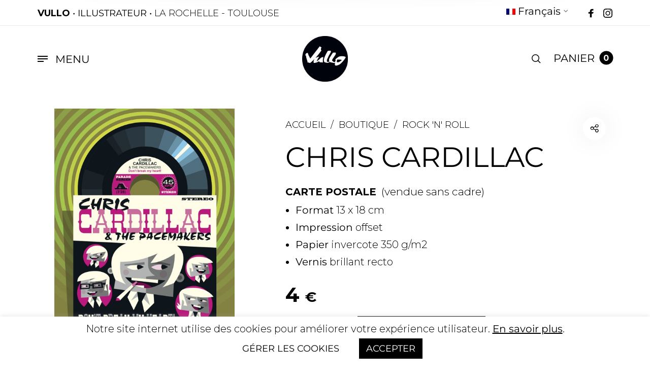

--- FILE ---
content_type: text/html; charset=UTF-8
request_url: https://www.mateovullo.com/boutique/chris-cardillac/
body_size: 32214
content:
<!DOCTYPE html><html lang="fr-FR" class="no-js"><head><meta charset="UTF-8"><meta name="viewport" content="width=device-width, initial-scale=1.0, maximum-scale=1.0, user-scalable=0" /><meta name="mobile-web-app-capable" content="yes"><meta name="apple-mobile-web-app-capable" content="yes"><meta name="apple-mobile-web-app-status-bar-style" content="#000"><link rel="profile" href="http://gmpg.org/xfn/11"><link rel="pingback" href=""><link media="all" href="https://www.mateovullo.com/wp-content/cache/autoptimize/css/autoptimize_92f0d9ae1c2745a45717d683a17d22f9.css" rel="stylesheet"><title>Carte postale Chris Cardillac - Rock &#039;n&#039; Roll - Vullo Illustrations</title><link rel="alternate" hreflang="fr" href="https://www.mateovullo.com/boutique/chris-cardillac/" /><link rel="alternate" hreflang="en" href="https://www.mateovullo.com/en/shop/chris-cardillac/" /><meta name="description" content="Illustration dans la collection Rock &#039;n&#039; Roll par Mateo Vullo : créations d&#039;affiches et cartes postales originales, colorées, vintage et décalées sur La Rochelle et Toulouse"/><meta name="robots" content="max-snippet:-1, max-image-preview:large, max-video-preview:-1"/><link rel="canonical" href="https://www.mateovullo.com/boutique/chris-cardillac/" /><meta property="og:locale" content="fr_FR" /><meta property="og:type" content="article" /><meta property="og:title" content="Carte postale Chris Cardillac - Rock &#039;n&#039; Roll - Vullo Illustrations" /><meta property="og:description" content="Illustration dans la collection Rock &#039;n&#039; Roll par Mateo Vullo : créations d&#039;affiches et cartes postales originales, colorées, vintage et décalées sur La Rochelle et Toulouse" /><meta property="og:url" content="https://www.mateovullo.com/boutique/chris-cardillac/" /><meta property="og:site_name" content="Vullo Illustrations" /><meta property="article:publisher" content="https://www.facebook.com/Vullo.Illustrations/" /><meta property="og:image" content="https://www.mateovullo.com/wp-content/uploads/2019/12/chris-cardillac.jpg" /><meta property="og:image:secure_url" content="https://www.mateovullo.com/wp-content/uploads/2019/12/chris-cardillac.jpg" /><meta property="og:image:width" content="504" /><meta property="og:image:height" content="700" /><meta name="twitter:card" content="summary_large_image" /><meta name="twitter:description" content="Illustration dans la collection Rock &#039;n&#039; Roll par Mateo Vullo : créations d&#039;affiches et cartes postales originales, colorées, vintage et décalées sur La Rochelle et Toulouse" /><meta name="twitter:title" content="Carte postale Chris Cardillac - Rock &#039;n&#039; Roll - Vullo Illustrations" /><meta name="twitter:image" content="https://www.mateovullo.com/wp-content/uploads/2019/12/chris-cardillac.jpg" /> <script type='application/ld+json' class='yoast-schema-graph yoast-schema-graph--main'>{"@context":"https://schema.org","@graph":[{"@type":"Organization","@id":"https://www.mateovullo.com/#organization","name":"Vullo Illustrations","url":"https://www.mateovullo.com/","sameAs":["https://www.facebook.com/Vullo.Illustrations/","https://www.instagram.com/matvullo/"],"logo":{"@type":"ImageObject","@id":"https://www.mateovullo.com/#logo","url":false,"caption":"Vullo Illustrations"},"image":{"@id":"https://www.mateovullo.com/#logo"}},{"@type":"WebSite","@id":"https://www.mateovullo.com/#website","url":"https://www.mateovullo.com/","name":"Vullo Illustrations","description":"Illustrateur sur La Rochelle et Toulouse","publisher":{"@id":"https://www.mateovullo.com/#organization"},"potentialAction":{"@type":"SearchAction","target":"https://www.mateovullo.com/?s={search_term_string}","query-input":"required name=search_term_string"}},{"@type":"ImageObject","@id":"https://www.mateovullo.com/boutique/chris-cardillac/#primaryimage","url":"https://www.mateovullo.com/wp-content/uploads/2019/12/chris-cardillac.jpg","width":504,"height":700,"caption":"Carte postale Chris Cardillac"},{"@type":"WebPage","@id":"https://www.mateovullo.com/boutique/chris-cardillac/#webpage","url":"https://www.mateovullo.com/boutique/chris-cardillac/","inLanguage":"fr-FR","name":"Carte postale Chris Cardillac - Rock &#039;n&#039; Roll - Vullo Illustrations","isPartOf":{"@id":"https://www.mateovullo.com/#website"},"primaryImageOfPage":{"@id":"https://www.mateovullo.com/boutique/chris-cardillac/#primaryimage"},"datePublished":"2019-12-12T22:14:47+00:00","dateModified":"2024-06-29T13:16:35+00:00","description":"Illustration dans la collection Rock 'n' Roll par Mateo Vullo : cr\u00e9ations d'affiches et cartes postales originales, color\u00e9es, vintage et d\u00e9cal\u00e9es sur La Rochelle et Toulouse"}]}</script> <link rel='dns-prefetch' href='//fonts.googleapis.com' /><link rel='dns-prefetch' href='//s.w.org' /><link href='https://fonts.gstatic.com' crossorigin rel='preconnect' /><link rel="alternate" type="application/rss+xml" title="Vullo Illustrations &raquo; Flux" href="https://www.mateovullo.com/feed/" /><link rel="alternate" type="application/rss+xml" title="Vullo Illustrations &raquo; Flux des commentaires" href="https://www.mateovullo.com/comments/feed/" /> <script type="text/javascript">window._wpemojiSettings = {"baseUrl":"https:\/\/s.w.org\/images\/core\/emoji\/12.0.0-1\/72x72\/","ext":".png","svgUrl":"https:\/\/s.w.org\/images\/core\/emoji\/12.0.0-1\/svg\/","svgExt":".svg","source":{"concatemoji":"https:\/\/www.mateovullo.com\/wp-includes\/js\/wp-emoji-release.min.js?ver=5.3.18"}};
			!function(e,a,t){var n,r,o,i=a.createElement("canvas"),p=i.getContext&&i.getContext("2d");function s(e,t){var a=String.fromCharCode;p.clearRect(0,0,i.width,i.height),p.fillText(a.apply(this,e),0,0);e=i.toDataURL();return p.clearRect(0,0,i.width,i.height),p.fillText(a.apply(this,t),0,0),e===i.toDataURL()}function c(e){var t=a.createElement("script");t.src=e,t.defer=t.type="text/javascript",a.getElementsByTagName("head")[0].appendChild(t)}for(o=Array("flag","emoji"),t.supports={everything:!0,everythingExceptFlag:!0},r=0;r<o.length;r++)t.supports[o[r]]=function(e){if(!p||!p.fillText)return!1;switch(p.textBaseline="top",p.font="600 32px Arial",e){case"flag":return s([127987,65039,8205,9895,65039],[127987,65039,8203,9895,65039])?!1:!s([55356,56826,55356,56819],[55356,56826,8203,55356,56819])&&!s([55356,57332,56128,56423,56128,56418,56128,56421,56128,56430,56128,56423,56128,56447],[55356,57332,8203,56128,56423,8203,56128,56418,8203,56128,56421,8203,56128,56430,8203,56128,56423,8203,56128,56447]);case"emoji":return!s([55357,56424,55356,57342,8205,55358,56605,8205,55357,56424,55356,57340],[55357,56424,55356,57342,8203,55358,56605,8203,55357,56424,55356,57340])}return!1}(o[r]),t.supports.everything=t.supports.everything&&t.supports[o[r]],"flag"!==o[r]&&(t.supports.everythingExceptFlag=t.supports.everythingExceptFlag&&t.supports[o[r]]);t.supports.everythingExceptFlag=t.supports.everythingExceptFlag&&!t.supports.flag,t.DOMReady=!1,t.readyCallback=function(){t.DOMReady=!0},t.supports.everything||(n=function(){t.readyCallback()},a.addEventListener?(a.addEventListener("DOMContentLoaded",n,!1),e.addEventListener("load",n,!1)):(e.attachEvent("onload",n),a.attachEvent("onreadystatechange",function(){"complete"===a.readyState&&t.readyCallback()})),(n=t.source||{}).concatemoji?c(n.concatemoji):n.wpemoji&&n.twemoji&&(c(n.twemoji),c(n.wpemoji)))}(window,document,window._wpemojiSettings);</script> <style type="text/css">img.wp-smiley,
img.emoji {
	display: inline !important;
	border: none !important;
	box-shadow: none !important;
	height: 1em !important;
	width: 1em !important;
	margin: 0 .07em !important;
	vertical-align: -0.1em !important;
	background: none !important;
	padding: 0 !important;
}</style><link rel='stylesheet' id='dashicons-css'  href='https://www.mateovullo.com/wp-includes/css/dashicons.min.css?ver=5.3.18' type='text/css' media='all' /><link rel='stylesheet' id='barberry_google_fonts-css'  href='//fonts.googleapis.com/css?family=Montserrat%3A400%2C400%2C700%7CMontserrat%3A400&#038;subset=latin-ext' type='text/css' media='all' /><style id='rs-plugin-settings-inline-css' type='text/css'>#rs-demo-id {}</style><style id='woocommerce-inline-inline-css' type='text/css'>.woocommerce form .form-row .required { visibility: visible; }</style><!--[if lt IE 9]><link rel='stylesheet' id='vc_lte_ie9-css'  href='https://www.mateovullo.com/wp-content/plugins/js_composer/assets/css/vc_lte_ie9.min.css?ver=6.0.5' type='text/css' media='screen' /> <![endif]--> <script type="text/template" id="tmpl-variation-template"><div class="woocommerce-variation-description">{{{ data.variation.variation_description }}}</div>
	<div class="woocommerce-variation-price">{{{ data.variation.price_html }}}</div>
	<div class="woocommerce-variation-availability">{{{ data.variation.availability_html }}}</div></script> <script type="text/template" id="tmpl-unavailable-variation-template"><p>Désolé, ce produit n&rsquo;est pas disponible. Veuillez choisir une combinaison différente.</p></script> <script type='text/javascript' src='https://www.mateovullo.com/wp-content/cache/autoptimize/js/autoptimize_single_49edccea2e7ba985cadc9ba0531cbed1.js?ver=1.12.4-wp'></script> <script type='text/javascript'>var wpml_cookies = {"wp-wpml_current_language":{"value":"fr","expires":1,"path":"\/"}};
var wpml_cookies = {"wp-wpml_current_language":{"value":"fr","expires":1,"path":"\/"}};</script> <script type='text/javascript' src='https://www.mateovullo.com/wp-content/cache/autoptimize/js/autoptimize_single_094e662d40f0e2a40698a857178a5f01.js?ver=1.0'></script> <script type='text/javascript'>var Cli_Data = {"nn_cookie_ids":[],"cookielist":[],"non_necessary_cookies":[],"ccpaEnabled":"","ccpaRegionBased":"","ccpaBarEnabled":"","strictlyEnabled":["necessary","obligatoire"],"ccpaType":"gdpr","js_blocking":"","custom_integration":"","triggerDomRefresh":"","secure_cookies":""};
var cli_cookiebar_settings = {"animate_speed_hide":"500","animate_speed_show":"500","background":"#FFF","border":"#b1a6a6c2","border_on":"","button_1_button_colour":"#000","button_1_button_hover":"#000000","button_1_link_colour":"#fff","button_1_as_button":"1","button_1_new_win":"","button_2_button_colour":"#333","button_2_button_hover":"#292929","button_2_link_colour":"#444","button_2_as_button":"","button_2_hidebar":"","button_3_button_colour":"#000","button_3_button_hover":"#000000","button_3_link_colour":"#fff","button_3_as_button":"1","button_3_new_win":"","button_4_button_colour":"#ffffff","button_4_button_hover":"#cccccc","button_4_link_colour":"#000000","button_4_as_button":"1","button_7_button_colour":"#61a229","button_7_button_hover":"#4e8221","button_7_link_colour":"#fff","button_7_as_button":"1","button_7_new_win":"","font_family":"inherit","header_fix":"","notify_animate_hide":"1","notify_animate_show":"","notify_div_id":"#cookie-law-info-bar","notify_position_horizontal":"right","notify_position_vertical":"bottom","scroll_close":"","scroll_close_reload":"","accept_close_reload":"","reject_close_reload":"","showagain_tab":"1","showagain_background":"#fff","showagain_border":"#000","showagain_div_id":"#cookie-law-info-again","showagain_x_position":"100px","text":"#000","show_once_yn":"","show_once":"10000","logging_on":"","as_popup":"","popup_overlay":"1","bar_heading_text":"","cookie_bar_as":"banner","popup_showagain_position":"bottom-right","widget_position":"left"};
var log_object = {"ajax_url":"https:\/\/www.mateovullo.com\/wp-admin\/admin-ajax.php"};</script> <script type='text/javascript'>var wc_add_to_cart_params = {"ajax_url":"\/wp-admin\/admin-ajax.php","wc_ajax_url":"\/?wc-ajax=%%endpoint%%","i18n_view_cart":"Voir le panier","cart_url":"https:\/\/www.mateovullo.com\/panier\/","is_cart":"","cart_redirect_after_add":"no"};</script> <link rel='https://api.w.org/' href='https://www.mateovullo.com/wp-json/' /><meta name="generator" content="WordPress 5.3.18" /><meta name="generator" content="WooCommerce 3.8.3" /><link rel='shortlink' href='https://www.mateovullo.com/?p=13513' /><link rel="alternate" type="application/json+oembed" href="https://www.mateovullo.com/wp-json/oembed/1.0/embed?url=https%3A%2F%2Fwww.mateovullo.com%2Fboutique%2Fchris-cardillac%2F" /><link rel="alternate" type="text/xml+oembed" href="https://www.mateovullo.com/wp-json/oembed/1.0/embed?url=https%3A%2F%2Fwww.mateovullo.com%2Fboutique%2Fchris-cardillac%2F&#038;format=xml" /><meta name="generator" content="WPML ver:4.3.6 stt:1,4;" /> <noscript><style>.woocommerce-product-gallery{ opacity: 1 !important; }</style></noscript><style type="text/css">.recentcomments a{display:inline !important;padding:0 !important;margin:0 !important;}</style><meta name="generator" content="Powered by WPBakery Page Builder - drag and drop page builder for WordPress."/><meta name="generator" content="Powered by Slider Revolution 6.1.1 - responsive, Mobile-Friendly Slider Plugin for WordPress with comfortable drag and drop interface." /><link rel="icon" href="https://www.mateovullo.com/wp-content/uploads/2025/03/cropped-logo-mateovullo-32x32.png" sizes="32x32" /><link rel="icon" href="https://www.mateovullo.com/wp-content/uploads/2025/03/cropped-logo-mateovullo-192x192.png" sizes="192x192" /><link rel="apple-touch-icon-precomposed" href="https://www.mateovullo.com/wp-content/uploads/2025/03/cropped-logo-mateovullo-180x180.png" /><meta name="msapplication-TileImage" content="https://www.mateovullo.com/wp-content/uploads/2025/03/cropped-logo-mateovullo-270x270.png" /><style>/* Page Loader styles */#bb-container {overflow-x: hidden;opacity: .2;-moz-transition: opacity 0.7s;-o-transition: opacity 0.7s;-webkit-transition: opacity 0.7s;transition: opacity 0.7s;}#bb-container.fade_in {opacity: 1;}#bb-container.fade_out {opacity: .2;}/* Body Background */body,.offcanvas_main_content,.content-area,.blog-content-area,.product-content-area,.post-content-area,body.single .page-header,body.blog .page-header,.quantity input.custom-qty,[type='search'],body:not(.search-results) .blog-listing .blog-articles article:nth-child(4n+1).has-post-thumbnail .entry-content-wrap,.widget_tag_cloud .tagcloud .tag-cloud-link {background-color: #ffffff;}/* Base Color Scheme */label,header.site-header .header-wrapper .header-sections .tools .header-cart .header-cart-title,header.site-header .header-wrapper .header-sections .tools .header-expanded-view .header-account > ul.my-account-icon > li > a:before,header.site-header .header-wrapper .header-sections .tools .header-expanded-view .header-wishlist sup,.search-form,.woocommerce-product-search,.searchform,.offcanvas_search .woocommerce-product-search input.search-field, .offcanvas_search .widget_search input.search-field,.offcanvas_search .woocommerce-product-search .search-clear, .offcanvas_search .widget_search .search-clear,.offcanvas_search .search-suggestions-wrapp .autocomplete-no-suggestion,header.site-header .header-wrapper .header-sections .tools .header-expanded-view .header-account .my-account-form .is-dropdown-submenu .login-title,header.site-header .header-wrapper .header-sections .tools .header-expanded-view .header-account .my-account-form .is-dropdown-submenu .login-title .create-account-link,header.site-header .header-wrapper .header-sections .tools .header-expanded-view .header-account .my-account-form .is-dropdown-submenu .login-form-footer .lost_password a,.navigation-foundation ul li a span,.dropdown.menu > li.is-dropdown-submenu-parent > a::after,.navigation-foundation ul.is-dropdown-submenu li.menu-item-has-children > a:after,.navigation-foundation .menu .is-mega-menu .dropdown-submenu .mega-menu-content .menu-item-mega a.dropdown-toggle,.menu-trigger .menu-title span,.header-mobiles-primary-menu ul > li > a,.header-mobiles-primary-menu ul > li > a, .header-mobiles-account-menu ul > li > a,.header-mobiles-account-menu .is-drilldown-submenu .is-active a,.offcanvas-contact-section,.offcanvas-contact-section a,.offcanvas_minicart .widget_shopping_cart .widget_shopping_cart_content .shopping-cart-widget-body .product_list_widget .woocommerce-mini-cart-item .remove,.offcanvas_minicart .widget_shopping_cart .widget_shopping_cart_content .shopping-cart-widget-body .product_list_widget .woocommerce-mini-cart-item .mini-cart-content .mini-cart-title a,.woocommerce .amount,.offcanvas_minicart .widget_shopping_cart .widget_shopping_cart_content .shopping-cart-widget-footer .total strong,.offcanvas_minicart .mini-cart-no-products h4,.breadcrumbs-wrapper .breadcrumbs a, .breadcrumbs-wrapper .breadcrumbs span,.page-header .title-section .title-section-wrapper .title-wrapper .page-title-wrapper .page-title,.page-header .title-section .title-section-wrapper .shop-categories-wrapper .shop-categories ul li a .cat-item-title sup,.page-header .title-section .title-section-wrapper .shop-categories-wrapper .blog-categories ul li a .cat-item-title sup,.page-header .title-section .title-section-wrapper .blog-categories-wrapper .shop-categories ul li a .cat-item-title sup,.page-header .title-section .title-section-wrapper .blog-categories-wrapper .blog-categories ul li a .cat-item-title sup,[type='text'], [type='password'], [type='date'], [type='datetime'], [type='datetime-local'], [type='month'], [type='week'], [type='email'], [type='number'], [type='search'], [type='tel'], [type='time'], [type='url'], [type='color'], textarea,ul.products li.product .product-inner .product-details .product-title a,ul.products li.product .product-inner .product-details .product-title a:hover,ul.products li.product-category .category_wrapper .category_details .category-title div span,.widget.woocommerce.widget_products li > a,.widget.woocommerce.widget_recent_reviews li > a,.widget.woocommerce.widget_recently_viewed_products li > a,ul.products li.product-category .category_wrapper .category_details .more-products,body.woocommerce-shop header.woocommerce-archive-header .woocommerce-archive-header-inside .product-found,body.woocommerce-shop header.woocommerce-archive-header .woocommerce-archive-header-inside .woocommerce-archive-header-tools .filter_switch,.select2-container .select2-selection--single .select2-selection__rendered,.page-header .title-section .title-section-wrapper .shop-categories-wrapper .shop-categories .barberry-show-categories a:before,.page-header .title-section .title-section-wrapper .shop-categories-wrapper .blog-categories .barberry-show-categories a:before,.page-header .title-section .title-section-wrapper .blog-categories-wrapper .shop-categories .barberry-show-categories a:before,.page-header .title-section .title-section-wrapper .blog-categories-wrapper .blog-categories .barberry-show-categories a:before,ul.products li.product-category .category_wrapper .category_details .category-title,.widget.woocommerce.widget_product_categories .product-categories li > a,.widget.woocommerce.widget_product_categories ul li a:hover,.widget.woocommerce.widget_product_categories .product-categories li span.count,.widget.woocommerce.widget_product_categories_with_icon .product-categories-with-icon > li > a,.widget.woocommerce.widget_product_categories_with_icon .product-categories-with-icon > li > ul.children li a,.widget.woocommerce.widget_product_categories_with_icon .product-categories-with-icon > li .count,.widget.woocommerce.widget_product_categories_with_icon .product-categories-with-icon > li > ul.children li span.count,.widget.woocommerce.widget_product_categories_with_icon .product-categories-with-icon > .cat-parent .dropdown_icon:before,.widget .widget-title,.widget.woocommerce.widget_price_filter .price_slider_amount .price_label,.widget.woocommerce.widget_layered_nav ul li a,.widget.woocommerce.woocommerce-widget-layered-nav ul li a,.widget.woocommerce.barberry-price-filter-list ul li a.widget.woocommerce.widget_layered_nav ul li a:hover,.widget.woocommerce.woocommerce-widget-layered-nav ul li a:hover,.widget.woocommerce.barberry-price-filter-list ul li a:hover,.widget.woocommerce.widget_layered_nav ul li a:hover > span,.widget.woocommerce.woocommerce-widget-layered-nav ul li a:hover > span,.widget.woocommerce.barberry-price-filter-list ul li a:hover > span,.widget.woocommerce.widget_layered_nav ul li span.count,.widget.woocommerce.woocommerce-widget-layered-nav ul li span.count,.widget.woocommerce.barberry-price-filter-list ul li span.count,body.woocommerce-shop .barberry-active-filters .barberry-filters-wrapper .barberry-clear-filters-wrapp a,body.woocommerce-shop .barberry-active-filters .barberry-filters-wrapper .barberry-clear-filters-wrapp a:before,body.woocommerce-shop .barberry-active-filters .barberry-filters-wrapper .widget_layered_nav_filters ul li a,body.woocommerce-shop .barberry-active-filters .barberry-filters-wrapper .widget_layered_nav_filters ul li a:before,.widget.woocommerce.widget_layered_nav ul li.chosen a:after,.widget.woocommerce.woocommerce-widget-layered-nav ul li.chosen a:after,.widget.woocommerce.barberry-price-filter-list ul li.chosen a:after,.widget.woocommerce.widget_layered_nav ul li.chosen a:hover:after,.widget.woocommerce.woocommerce-widget-layered-nav ul li.chosen a:hover:after,.widget.woocommerce.barberry-price-filter-list ul li.chosen a:hover:after,.widget.woocommerce.widget_layered_nav ul li a:hover:before,.widget.woocommerce.woocommerce-widget-layered-nav ul li a:hover:before,.widget.woocommerce.barberry-price-filter-list ul li a:hover:before,.widget.woocommerce.widget_product_tag_cloud .tagcloud .tag-cloud-link,.select2-results__option,.select2-container--default .select2-results__option--highlighted[aria-selected],.select2-container--default .select2-results__option--highlighted[data-selected],.shop-loading.show .barberry-loader:after,ul.products li.product .attr-swatches .swatch-label.selected,.products_ajax_button .loadmore span, .posts_ajax_button .loadmore span,.single-product .product_layout .product-info-cell .product_summary_top .page-title-wrapper h1,.arthref .icon-container .share-title h1,.product_layout.product_layout_style_3 .product-title-section-wrapper .product-title-section-wrapper-inner .title-wrapper h1.product_title,#barberry_woocommerce_quickview .nano-content .product-info-wrapper .product_summary_top .title-wrapper .page-title-wrapper h1,.box-share-master-container .social-sharing:after,.arthref .icon-container .share-title h4,.single-product .product_layout .product-info-cell .product_summary_middle .woocommerce-product-rating .woocommerce-review-link,.single-product .next-product .next-product__text p, .single-product .next-product .prev-product__text p, .single-product .prev-product .next-product__text p, .single-product .prev-product .prev-product__text p,.quantity .plus-btn .icon-bb-plus-24:before,.quantity .minus-btn .icon-bb-minus-24:before,.product_layout .product-images-inner .product_tool_buttons_placeholder .single_product_video_trigger:after,.single-product .product_summary_bottom_inner .yith-wcwl-add-to-wishlist .yith-wcwl-add-button.show .add_to_wishlist,#barberry_woocommerce_quickview .product_summary_bottom_inner .yith-wcwl-add-to-wishlist .yith-wcwl-add-button.show .add_to_wishlist,.sizeguide-link a,.single-product .product_summary_bottom_inner .yith-wcwl-wishlistaddedbrowse.show a, .single-product .product_summary_bottom_inner .yith-wcwl-wishlistexistsbrowse.show a, #barberry_woocommerce_quickview .product_summary_bottom_inner .yith-wcwl-wishlistaddedbrowse.show a, #barberry_woocommerce_quickview .product_summary_bottom_inner .yith-wcwl-wishlistexistsbrowse.show a,#sizeGuideModal .barberry-sizeguide-title,#sizeGuideModal .barberry-sizeguide-table tr:first-child td,body:not(.is-mobile) .woocommerce-tabs ul.tabs li.active a,.single-product .woocommerce-tabs ul.tabs li.active a,.single-product .woocommerce-tabs #reviews #comments h2.woocommerce-Reviews-title,.single-product .woocommerce-tabs #reviews #comments .meta strong.woocommerce-review__author,.single-product .woocommerce-tabs #reviews #review_form_wrapper h3,.single-product .woocommerce-tabs #reviews #review_form_wrapper .comment-reply-title,.single-product .product_meta .product_meta_ins .cell > span,.single-product .product_related_wrapper .single_product_summary_upsell section > h2,.single-product .product_related_wrapper .single_product_summary_related section > h2,body.woocommerce-cart .cart-cells .cell.cart-intro .title-wrapper .page-title-wrapper h1.page-title,body.woocommerce-cart .cart-cells .cell.cart-intro .continue-shopping,body.woocommerce-cart .cart-totals h2,body.woocommerce-cart .cart-totals .shop_table tbody td,body.woocommerce-cart .cart-totals .shop_table tbody .order-total th,body.woocommerce-cart .cart-cells .cell.cart-items .cart-empty-section .cart-empty-text,body.woocommerce-cart .cart-cells .cell.cart-intro .title-wrapper .term-description p,#barberry_woocommerce_quickview .nano-content .product-info-wrapper .product_summary_middle .go_to_product_page,#barberry_woocommerce_quickview .nano-content .product-info-wrapper .product_summary_bottom .product_summary_bottom_inner .product_meta .product_meta_ins .cell > span,.single-product form.variations_form table tbody tr td.value .reset_variations,#barberry_woocommerce_quickview form.variations_form table tbody tr td.value .reset_variations,body.woocommerce-cart .cart-cells .cart-items .cart_item .product-content .product-content-name .product-name a,body.woocommerce-cart .cart-cells .cart-items .cart_item .product-remove a,body.woocommerce-cart .actions .coupon:before,body.woocommerce-cart .actions .coupon:after,body.woocommerce-cart .actions .coupon.focus:after,body.woocommerce-cart .actions .coupon #coupon_code,body.woocommerce-checkout #couponModal .coupon:before,body.woocommerce-checkout #couponModal .coupon:after,body.woocommerce-checkout #couponModal .coupon.focus:after,body.woocommerce-checkout #couponModal .coupon #coupon_code,body.woocommerce-checkout #giftModal .coupon:before,body.woocommerce-checkout #giftModal .coupon:after,body.woocommerce-checkout #giftModal .coupon.focus:after,body.woocommerce-checkout #giftModal .coupon #coupon_code,body.woocommerce-cart #giftModal .coupon:before,body.woocommerce-cart #giftModal .coupon:after,body.woocommerce-cart #giftModal .coupon.focus:after,body.woocommerce-cart #giftModal .coupon #coupon_code,body.woocommerce-cart #giftModal .coupon #giftcard_code,body.woocommerce-cart .cart-cells .cell.cart-items .checkout-gift-link a,body.woocommerce-cart .cart-totals .shop_table tbody .cart-subtotal th,body.woocommerce-cart .cart-totals .shop_table tbody .cart-discount td .woocommerce-remove-coupon,body.woocommerce-cart .cart-totals .shop_table tbody th,body.woocommerce-cart .cart-totals .shop_table tbody td,body.woocommerce-cart .cart-totals .shop_table tbody .shipping .shipping-th-title,body.woocommerce-cart .cart-totals .shop_table tbody .shipping ul#shipping_method li label,body.woocommerce-cart .cart-totals .shop_table tbody .shipping .woocommerce-shipping-destination,body.woocommerce-cart .cart-totals .shop_table tbody .shipping-calc-wrap .shipping-calculator-button,body.woocommerce-cart .cart-totals .shop_table tbody .shipping-calc-wrap .shipping-calculator-button:after,body.woocommerce-cart .cart-cells .cell.cart-totals .continue-shopping,body.woocommerce-checkout .checkout-billing .backto-cart,body.woocommerce-checkout .checkout-billing .woocommerce-billing-fields h3,body.woocommerce-checkout .checkout-billing .checkout-links span,body.woocommerce-checkout .checkout-billing .checkout-links span a,body.woocommerce-checkout #loginModal .login-title,body.woocommerce-checkout #couponModal .login-title,body.woocommerce-checkout #giftModal .login-title,body.woocommerce-cart #giftModal .login-title,.login .login-form-footer .lost_password a,.register .login-form-footer .lost_password a,body.woocommerce-checkout .checkout-order h3,.edit, .comment-edit-link,.edit:hover, .comment-edit-link:hover,body.woocommerce-checkout #order_review table tbody .checkout-product-wrap .checkout-product-name,body.woocommerce-checkout #order_review table tfoot th,body.woocommerce-checkout #order_review table tfoot .cart-discount td .woocommerce-remove-coupon,body.woocommerce-checkout #order_review table tfoot .shipping .shipping-th-title,body.woocommerce-checkout #order_review table tfoot .shipping ul#shipping_method li label,body.woocommerce-checkout #payment ul.payment_methods li label,body.woocommerce-checkout #payment ul.payment_methods li.payment_method_paypal .about_paypal,body.woocommerce-account .login-cells .login-content .login-content-inner #bb-login-wrap .title-wrapper .breadcrumbs-wrapper .breadcrumbs a,body.woocommerce-account .login-cells .login-content .login-content-inner #bb-register-wrap .title-wrapper .breadcrumbs-wrapper .breadcrumbs a,body.woocommerce-account .login-cells .login-content .login-content-inner #bb-password-wrap .title-wrapper .breadcrumbs-wrapper .breadcrumbs a,body.logged-in.woocommerce-wishlist .login-cells .login-content .login-content-inner #bb-login-wrap .title-wrapper .breadcrumbs-wrapper .breadcrumbs a,body.logged-in.woocommerce-wishlist .login-cells .login-content .login-content-inner #bb-register-wrap .title-wrapper .breadcrumbs-wrapper .breadcrumbs a,body.logged-in.woocommerce-wishlist .login-cells .login-content .login-content-inner #bb-password-wrap .title-wrapper .breadcrumbs-wrapper .breadcrumbs a,body.woocommerce-order-received .login-cells .login-content .login-content-inner #bb-login-wrap .title-wrapper .breadcrumbs-wrapper .breadcrumbs a,body.woocommerce-order-received .login-cells .login-content .login-content-inner #bb-register-wrap .title-wrapper .breadcrumbs-wrapper .breadcrumbs a,body.woocommerce-order-received .login-cells .login-content .login-content-inner #bb-password-wrap .title-wrapper .breadcrumbs-wrapper .breadcrumbs a,body.woocommerce-account .login-cells .login-content .login-content-inner #bb-login-wrap .title-wrapper .page-title-wrapper h1,body.woocommerce-account .login-cells .login-content .login-content-inner #bb-register-wrap .title-wrapper .page-title-wrapper h1,body.woocommerce-account .login-cells .login-content .login-content-inner #bb-password-wrap .title-wrapper .page-title-wrapper h1,body.logged-in.woocommerce-wishlist .login-cells .login-content .login-content-inner #bb-login-wrap .title-wrapper .page-title-wrapper h1,body.logged-in.woocommerce-wishlist .login-cells .login-content .login-content-inner #bb-register-wrap .title-wrapper .page-title-wrapper h1,body.logged-in.woocommerce-wishlist .login-cells .login-content .login-content-inner #bb-password-wrap .title-wrapper .page-title-wrapper h1,body.woocommerce-order-received .login-cells .login-content .login-content-inner #bb-login-wrap .title-wrapper .page-title-wrapper h1,body.woocommerce-order-received .login-cells .login-content .login-content-inner #bb-register-wrap .title-wrapper .page-title-wrapper h1,body.woocommerce-order-received .login-cells .login-content .login-content-inner #bb-password-wrap .title-wrapper .page-title-wrapper h1,.bb-login-form-divider span,.error404 .site-content .page-header .page-title-wrapper h1.page-title,.error404 .site-content,body.woocommerce-order-received .account-cells .account-intro .title-wrapper .page-title-wrapper h1,body.woocommerce-order-received .account-cells .account-intro .title-wrapper .page-title-wrapper ul.order_details li,.woocommerce-order-details-wrapper section h2,.woocommerce-order-details table.woocommerce-table--order-details thead tr th,.woocommerce-order-details table.woocommerce-table--order-details tbody tr td a,.woocommerce-order-details table.woocommerce-table--order-details tfoot th,.woocommerce-order-details table.woocommerce-table--order-details tfoot tr td .shipped_via,.woocommerce-order-details table.woocommerce-table--order-details tfoot tr td,table.my_account_tracking thead tr th,table.my_account_tracking tbody tr td,body.woocommerce-account .account-nav-top .title-wrapper .page-title-wrapper h1,body.logged-in.woocommerce-wishlist .account-nav-top .title-wrapper .page-title-wrapper h1,body.woocommerce-order-received .account-nav-top .title-wrapper .page-title-wrapper h1,body.woocommerce-account .account-cells .account-content .woocommerce-MyAccount-content .dashboard-sections .dashboard-intro,body.logged-in.woocommerce-wishlist .account-cells .account-content .woocommerce-MyAccount-content .dashboard-sections .dashboard-intro,body.woocommerce-order-received .account-cells .account-content .woocommerce-MyAccount-content .dashboard-sections .dashboard-intro,body.woocommerce-account .account-nav-top .woocommerce-MyAccount-navigation ul li a,body.logged-in.woocommerce-wishlist .account-nav-top .woocommerce-MyAccount-navigation ul li a,body.woocommerce-order-received .account-nav-top .woocommerce-MyAccount-navigation ul li a,body.woocommerce-account .account-nav-bottom a,body.logged-in.woocommerce-wishlist .account-nav-bottom a,body.woocommerce-order-received .account-nav-bottom a,body.woocommerce-account table.woocommerce-orders-table thead tr th, body.woocommerce-account table.woocommerce-table--order-downloads thead tr th, body.woocommerce-account table.wishlist_table thead tr th, body.logged-in.woocommerce-wishlist table.woocommerce-orders-table thead tr th, body.logged-in.woocommerce-wishlist table.woocommerce-table--order-downloads thead tr th, body.logged-in.woocommerce-wishlist table.wishlist_table thead tr th, body.woocommerce-order-received table.woocommerce-orders-table thead tr th, body.woocommerce-order-received table.woocommerce-table--order-downloads thead tr th, body.woocommerce-order-received table.wishlist_table thead tr th,body.woocommerce-account table.woocommerce-orders-table tbody td,body.woocommerce-account table.woocommerce-orders-table tbody tr td a,body.woocommerce-account .account-cells .account-content .woocommerce-MyAccount-content h2,.woocommerce-MyAccount-content .order-info,.order-info mark,body.woocommerce-account .account-cells .account-content .woocommerce-MyAccount-content .addresses-grid .cell h3,body.woocommerce-account .account-cells .account-content .woocommerce-MyAccount-content .addresses-grid .cell address,.woocommerce-customer-details .cell address p,body.woocommerce-account table.woocommerce-table--order-downloads tbody tr td,body.woocommerce-account table.woocommerce-table--order-downloads tbody tr td a,body.woocommerce-account .account-cells .account-content .woocommerce-MyAccount-content p,body.woocommerce-account .account-cells .account-content .woocommerce-MyAccount-content .edit-account p.woocommerce-form-row span em,body.woocommerce-account .account-cells .account-content .woocommerce-MyAccount-content .edit-account fieldset legend,body.logged-in.woocommerce-wishlist table.wishlist_table tfoot,.woocommerce .wishlist-title h2,body.woocommerce-wishlist table.wishlist_table tbody tr td.product-name a,body.logged-in.woocommerce-wishlist table.wishlist_table tbody tr td.product-remove a.remove:before,body.woocommerce-wishlist table.wishlist_table thead tr th span,body.woocommerce-wishlist table.wishlist_table tbody tr td.product-remove a.remove:before,.blog-listing .blog-articles .post .entry-title a,.blog-listing .blog-articles .type-page .entry-title a,.blog-content-area article .entry-meta .entry-date span,.single_related_posts article .entry-meta .entry-date span,.blog-listing .blog-articles .post .entry-content-readmore,.blog-listing .blog-articles .type-page .entry-content-readmore,.widget_recent_entries li a,.widget_recent_entries li:before,.widget_categories li a,.widget_archive ul li a:hover,.widget_tag_cloud .tagcloud .tag-cloud-link,.widget_recent_comments .recentcomments .comment-author-link + a,.widget_recent_comments .recentcomments,.widget_recent_comments .recentcomments .comment-author-link a,.widget_recent_comments .recentcomments:before,.widget_nav_menu ul li a,.widget_nav_menu ul li a:hover,.widget_meta ul li a,.widget_meta ul li a:hover,body.single .page-header .barberry-entry-meta ul.entry-meta-list li,body.single .page-header .barberry-entry-meta ul.entry-meta-list li span,body.single .page-header .barberry-entry-meta ul.entry-meta-list li a,body.single .post footer.entry-meta .post_tags a,.related_post_container .single_related_posts .entry-title,.related_post_container .single_related_posts .related-post .related_post_content h2.related_post_title a,body.single .single_navigation_container .nav-previous a .nav-previous-title + span, body.single .single_navigation_container .nav-previous a .nav-next-title + span, body.single .single_navigation_container .nav-next a .nav-previous-title + span, body.single .single_navigation_container .nav-next a .nav-next-title + span,.comments-area .comments-title,.comments-area .comment-list .comment article.comment-body header.comment-meta .comment-author h3.comment-author-title,.comments-area .comment-list .comment article.comment-body header.comment-meta .comment-author h3.comment-author-title a,.comments-area .comment-list .comment article.comment-body .comment-content .comment-reply a,.comments-area .comment-respond .comment-reply-title,.comments-area .comment-list .comment article.comment-body + .comment-respond .comment-reply-title,.comments-area .comment-list .comment article.comment-body + .comment-respond .comment-reply-title small a,.product_layout.product_layout_style_3 .product-title-section-wrapper .product-title-section-right .carousel-status,.product_layout.product_layout_style_3 .product-title-section-wrapper .product-title-section-right .carousel-status span,body.woocommerce-checkout #order_review.checkout-form-pay table tbody tr td.product-name,body.woocommerce-checkout #order_review.checkout-form-pay table thead tr th,body.woocommerce-checkout #order_review.checkout-form-pay table tfoot tr td .shipped_via,body.woocommerce-checkout #order_review.checkout-form-pay table tfoot tr td,.single-product form.variations_form table tbody tr td.value .tawcvs-swatches span.swatch-label,#barberry_woocommerce_quickview form.variations_form table tbody tr td.value .tawcvs-swatches span.swatch-label,ul.products li.product .attr-swatches .swatch-label,header.site-header .header-wrapper .header-sections .tools .header-cart.show-cart-icon:before,.offcanvas_search .search-results-wrapp .search-results-inner .autocomplete-suggestion .suggestion-inner-wrapper .suggestion-inner .suggestion-details-wrapper h4.suggestion-title,.offcanvas_search .search-results-wrapp .search-results-inner .autocomplete-suggestion .suggestion-title.no-found-msg {color: #000000;}input::-webkit-input-placeholder,textarea::-webkit-input-placeholder { /* Chrome/Opera/Safari */color: #000000;}input::-moz-placeholder,textarea::-moz-placeholder { /* Firefox 19+ */color: #000000;}input:-ms-input-placeholder,textarea:-ms-input-placeholder { /* IE 10+ */color: #000000;}input:-moz-placeholder,textarea:-moz-placeholder { /* Firefox 18- */color: #000000;}input::placeholder,textarea::placeholder { /* Firefox 18- */color: #000000;}body:not(.is-mobile) .woocommerce-tabs ul.tabs li a sup {-webkit-text-fill-color: rgba(0,0,0,0.2);}body:not(.is-mobile) .woocommerce-tabs ul.tabs li.active a,body:not(.is-mobile) .woocommerce-tabs ul.tabs li a:hover sup,body:not(.is-mobile) .woocommerce-tabs ul.tabs li.active a sup {-webkit-text-fill-color: #000000;}.single-product form.variations_form table tbody tr td.value .select2 .select2-selection__placeholder,#barberry_woocommerce_quickview form.variations_form table tbody tr td.value .select2 .select2-selection__placeholder,.login .login-form-footer .lost_password a,.register .login-form-footer .lost_password a{color: #000000 !important;}@media screen and (max-width: 64em) {body.woocommerce-shop header.woocommerce-archive-header .woocommerce-archive-header-inside .woocommerce-archive-header-tools .filter_switch:hover {color: #000000;}}.page-header .title-section .title-section-wrapper .shop-categories-wrapper .shop-categories ul li a .cat-item-title span,.page-header .title-section .title-section-wrapper .shop-categories-wrapper .blog-categories ul li a .cat-item-title span,.page-header .title-section .title-section-wrapper .blog-categories-wrapper .shop-categories ul li a .cat-item-title span,.page-header .title-section .title-section-wrapper .blog-categories-wrapper .blog-categories ul li a .cat-item-title span,.page-header .title-section .title-section-wrapper .shop-categories-wrapper .shop-categories .barberry-show-categories a span,.page-header .title-section .title-section-wrapper .shop-categories-wrapper .blog-categories .barberry-show-categories a span,.page-header .title-section .title-section-wrapper .blog-categories-wrapper .shop-categories .barberry-show-categories a span,.page-header .title-section .title-section-wrapper .blog-categories-wrapper .blog-categories .barberry-show-categories a span,.single-product .product_meta .product_meta_ins .cell > span a,#barberry_woocommerce_quickview .nano-content .product-info-wrapper .product_summary_bottom .product_summary_bottom_inner .product_meta .product_meta_ins .cell > span a,.woocommerce-terms-and-conditions-link,body.woocommerce-account .account-cells .account-content .woocommerce-MyAccount-content .dashboard-sections .dashboard-intro a, body.logged-in.woocommerce-wishlist .account-cells .account-content .woocommerce-MyAccount-content .dashboard-sections .dashboard-intro a, body.woocommerce-order-received .account-cells .account-content .woocommerce-MyAccount-content .dashboard-sections .dashboard-intro a,.page-header .title-section .title-section-wrapper .blog-categories-wrapper .blog-categories .list_blog_categories li.current-cat a,.page-header .title-section .title-section-wrapper .blog-categories-wrapper .blog-categories .list_blog_categories li a,body.single .page-header .barberry-entry-meta ul.entry-meta-list li a {color: #000000 !important;background-image: linear-gradient(to top, #000000 0px, #000000 0px), linear-gradient(to top, rgba(0,0,0,0.1) 0px, rgba(0,0,0,0.1) 0px)  !important;}.page-header.color-scheme-light .title-section .title-section-wrapper .shop-categories-wrapper .shop-categories .barberry-show-categories a span {color: #fff !important;background-image: linear-gradient(to top, #fff 0px, #fff 0px), linear-gradient(to top, rgba(255, 255, 255, 0.1) 0px, rgba(255, 255, 255, 0.1) 0px) !important;}body:not(.is-mobile) .woocommerce-tabs ul.tabs li a {background-image: linear-gradient(to right, #000000, #000000 50%, rgba(0,0,0,0.2) 50%);}[type='text'], [type='password'], [type='date'], [type='datetime'], [type='datetime-local'], [type='month'], [type='week'], [type='email'], [type='number'], [type='search'], [type='tel'], [type='time'], [type='url'], [type='color'], textarea,.offcanvas_search .woocommerce-product-search input.search-field, .offcanvas_search .widget_search input.search-field,.search-form, .woocommerce-product-search, .searchform,.widget.woocommerce.widget_product_tag_cloud .tagcloud .tag-cloud-link,.select2,#sizeGuideModal .barberry-sizeguide-table tr,.single-product .product_meta .product_meta_ins,#barberry_woocommerce_quickview .nano-content .product-info-wrapper .product_summary_middle .go_to_product_page_wrapper,body.woocommerce-cart .cart-totals .shop_table tbody .shipping,body.woocommerce-checkout #order_review table tfoot .cart-discount,.widget_tag_cloud .tagcloud .tag-cloud-link,body.single .post footer.entry-meta .post_tags a,body.single .single_navigation_container,body.single .single_navigation_container .nav-next,body.single .single-comments-container,.single-product .product-type-grouped .group_table tr,#barberry_woocommerce_quickview .product-type-grouped .group_table tr {border-color: rgba(0,0,0,0.1);}body.woocommerce-checkout #order_review table tfoot .cart-subtotal {border-bottom-color: rgba(0,0,0,0.1);}.widget.woocommerce.widget_layered_nav ul li a:before,.widget.woocommerce.woocommerce-widget-layered-nav ul li a:before,.widget.woocommerce.barberry-price-filter-list ul li a:before,ul.products li.product .attr-swatches .swatch-label,body.woocommerce-cart .actions .coupon #coupon_code,body.woocommerce-checkout #couponModal .coupon #coupon_code,body.woocommerce-checkout #giftModal .coupon #giftcard_code,body.woocommerce-cart #giftModal .coupon #giftcard_code {border-color: rgba(0,0,0,0.2);}.progress-page {box-shadow: inset 0 0 0 1px rgba(0,0,0,0.2);}.widget.woocommerce.widget_product_tag_cloud .tagcloud .tag-cloud-link:before,.widget_tag_cloud .tagcloud .tag-cloud-link:before,.nano > .nano-pane,.bb-login-form-divider:before,.order-info mark,body.single .post footer.entry-meta .post_tags a:before,#barberry_woocommerce_quickview .product-type-grouped .group_table tr td.woocommerce-grouped-product-list-item__quantity a.button {background-color: rgba(0,0,0,0.1);}body.woocommerce-shop header.woocommerce-archive-header .woocommerce-archive-header-inside .woocommerce-archive-header-tools .filter_switch,body.woocommerce-shop header.woocommerce-archive-header .woocommerce-archive-header-inside .woocommerce-archive-header-tools .filter_switch:hover,.quantity .plus-btn,.quantity .minus-btn,.single-post .related_post_container,.single-product .product-type-grouped .group_table tr td.woocommerce-grouped-product-list-item__quantity a.button {background-color: rgba(0,0,0,0.05);}/*	input::placeholder, textarea::placeholder,*/.offcanvas_minicart .widget_shopping_cart .widget_shopping_cart_content .shopping-cart-widget-body .product_list_widget .woocommerce-mini-cart-item .mini-cart-content .mini-cart-title .quantity,.offcanvas_minicart .widget_shopping_cart .widget_shopping_cart_content .shopping-cart-widget-body .product_list_widget .woocommerce-mini-cart-item .mini-cart-content .mini-cart-title .variation li,body.woocommerce-shop header.woocommerce-archive-header .woocommerce-archive-header-inside .woocommerce-archive-header-tools .woocommerce-ordering .select2-results__option,ul.products li.product .attr-swatches .swatch-label,.single-product .product_layout .product-info-cell .product_summary_middle .woocommerce-product-rating .woocommerce-review-link:hover,ul.variation .item-variation-name, ul.variation .item-variation-value,body.woocommerce-checkout #order_review table tbody .checkout-product-wrap .checkout-product-name .product-quantity,.woocommerce-order-details table.woocommerce-table--order-details tbody tr td .product-quantity,.woocommerce-order-details table.woocommerce-table--order-details tbody tr td ul.wc-item-meta li strong,.woocommerce-order-details table.woocommerce-table--order-details tbody tr td ul.wc-item-meta li p,.widget_recent_entries li .post-date,.widget_archive ul li a,body.single .single_navigation_container .nav-previous a .nav-previous-title, body.single .single_navigation_container .nav-previous a .nav-next-title, body.single .single_navigation_container .nav-next a .nav-previous-title, body.single .single_navigation_container .nav-next a .nav-next-title,.comments-area .comment-list .comment article.comment-body header.comment-meta .comment-metadata time,.comments-area .comment-respond .comment-form .comment-notes.{color: rgba(0,0,0,0.75);}.single-product .woocommerce-tabs ul.tabs li a {color: rgba(0,0,0,0.2);}header.site-header .header-wrapper .header-sections .tools .header-expanded-view svg,.page-header .title-section .title-section-wrapper .title-wrapper .page-title-wrapper .back-btn svg,.barberry-show-sidebar-btn, .barberry-sticky-sidebar-btn {fill: #000000;stroke: #000000;}.progress-page svg.progress-circle path {stroke: #000000;}.social-icons li a svg,.flickity-button-icon {fill: #000000;}header.site-header .header-wrapper .header-sections .tools .header-cart .header-cart-count .header-cart-count-background,#header-loader .bar,.close-icon .close-icon_top,.close-button .close-icon_top,.close-icon .close-icon_bottom,.close-button .close-icon_bottom,.menu-trigger .nav_burger span,.menu-trigger .nav_burger span:before,.offcanvas_aside_content hr,.social-icons li a .s-circle_bg,.offcanvas_minicart .widget_shopping_cart .widget_shopping_cart_content .shopping-cart-widget-body .product_list_widget .woocommerce-mini-cart-item .remove:hover,.search-form:before, .woocommerce-product-search:before, .searchform:before,ul.products.product-grid-layout-2 li.product .product-inner .product-details .product-title a div span:after,ul.products.product-grid-layout-2 li.product-category .category_wrapper .category_details .category-title div span:after,body.woocommerce-shop header.woocommerce-archive-header .woocommerce-archive-header-inside .woocommerce-archive-header-tools .filter_switch:before,body.woocommerce-shop header.woocommerce-archive-header .woocommerce-archive-header-inside .woocommerce-archive-header-tools .filter_switch:hover:before,body.woocommerce-shop header.woocommerce-archive-header .woocommerce-archive-header-inside .woocommerce-archive-header-tools .filter_switch .f-plus:before,body.woocommerce-shop header.woocommerce-archive-header .woocommerce-archive-header-inside .woocommerce-archive-header-tools .filter_switch .f-plus:after,.progress-page .scrolltotop .arrow-top-line,.widget.woocommerce.widget_price_filter .ui-slider .ui-slider-range,.widget.woocommerce.widget_layered_nav ul li a:hover:after,.widget.woocommerce.woocommerce-widget-layered-nav ul li a:hover:after,.widget.woocommerce.barberry-price-filter-list ul li a:hover:after,.widget.woocommerce.widget_product_tag_cloud .tagcloud .tag-cloud-link:hover,.box-share-master-container a:before,.nano > .nano-pane > .nano-slider,.quantity .plus-btn:after, .quantity .minus-btn:after,.product_layout .product-images-inner .product_tool_buttons_placeholder .single_product_video_trigger:before,body.woocommerce-cart .cart-cells .cart-items .cart_item .product-remove a:hover,body.woocommerce-cart .cart-totals .shop_table tbody .cart-discount td .woocommerce-remove-coupon:hover,body.woocommerce-checkout #order_review table tfoot .cart-discount td .woocommerce-remove-coupon:hover,.blog-listing .blog-articles .post .entry-content-readmore:before,.blog-listing .blog-articles .type-page .entry-content-readmore:before,.widget_tag_cloud .tagcloud .tag-cloud-link:hover,.page-header .page-title-delimiter,body.single .post footer.entry-meta .post_tags a:hover,.single-product form.variations_form table tbody tr td.value .tawcvs-swatches span.swatch-label:hover,.single-product form.variations_form table tbody tr td.value .tawcvs-swatches span.swatch-label.selected,#barberry_woocommerce_quickview form.variations_form table tbody tr td.value .tawcvs-swatches span.swatch-label:hover,#barberry_woocommerce_quickview form.variations_form table tbody tr td.value .tawcvs-swatches span.swatch-label.selected,ul.products li.product .attr-swatches .swatch-label:hover,ul.products li.product .attr-swatches .swatch-label.selected {background-color: #000000;}body.logged-in.woocommerce-wishlist table.wishlist_table tbody tr td.product-remove a.remove:hover,.woocommerce #content table.wishlist_table.cart a.remove:hover {background-color: #000000 !important;}body.woocommerce-cart .cart-cells .cell.cart-totals {background-color: #f4f4f4;}body.woocommerce-checkout .checkout-wrapper:after {background-color: #f4f4f4;}body.woocommerce-account .account-cells .account-intro,body.logged-in.woocommerce-wishlist .account-cells .account-intro,body.woocommerce-order-received .account-cells .account-intro {background-color: #f4f4f4;}@media screen and (max-width: 64em) {body.woocommerce-account .account-cells .account-intro,body.logged-in.woocommerce-wishlist .account-cells .account-intro,body.woocommerce-order-received .account-cells .account-intro {background-color: #fff;}}@media screen and (max-width: 64em) {body.woocommerce-shop header.woocommerce-archive-header .woocommerce-archive-header-inside .woocommerce-archive-header-tools .filter_switch .f-plus:before, body.woocommerce-shop header.woocommerce-archive-header .woocommerce-archive-header-inside .woocommerce-archive-header-tools .filter_switch .f-plus:after {background-color: #000000 !important;}}[type='text']:focus, [type='password']:focus, [type='date']:focus, [type='datetime']:focus, [type='datetime-local']:focus, [type='month']:focus, [type='week']:focus, [type='email']:focus, [type='number']:focus, [type='search']:focus, [type='tel']:focus, [type='time']:focus, [type='url']:focus, [type='color']:focus, textarea:focus,.header-mobiles-primary-menu ul .is-drilldown-submenu .js-drilldown-back a, .header-mobiles-account-menu ul .is-drilldown-submenu .js-drilldown-back a,.offcanvas_minicart .widget_shopping_cart .widget_shopping_cart_content .shopping-cart-widget-body .product_list_widget .woocommerce-mini-cart-item .remove,body.woocommerce-shop header.woocommerce-archive-header .woocommerce-archive-header-inside .woocommerce-archive-header-tools .woocommerce-ordering .select2,body.woocommerce-shop header.woocommerce-archive-header .woocommerce-archive-header-inside .woocommerce-archive-header-tools .filter_switch,.select2-container--open .select2-dropdown--below,.widget.woocommerce.widget_price_filter .ui-slider .ui-slider-handle,body.woocommerce-shop .barberry-active-filters .barberry-filters-wrapper .barberry-clear-filters-wrapp a,.widget.woocommerce.widget_product_tag_cloud .tagcloud .tag-cloud-link:hover,.widget_tag_cloud .tagcloud .tag-cloud-link:hover,ul.products li.product .attr-swatches .swatch-label.selected,.products_ajax_button .loadmore .dot, .posts_ajax_button .loadmore .dot,.single-product form.variations_form table tbody tr td.value .select2,#barberry_woocommerce_quickview form.variations_form table tbody tr td.value .select2,#sizeGuideModal .barberry-sizeguide-title,#sizeGuideModal .barberry-sizeguide-table tr:first-child td,body.woocommerce-cart .cart-totals .shop_table tbody .order-total,body.woocommerce-cart .cart-cells .cart-items .cart_item .product-remove a,body.woocommerce-cart .actions .coupon #coupon_code:focus,body.woocommerce-cart .coupon #giftcard_code:focus,body.woocommerce-cart .actions,body.woocommerce-cart .cart-totals .shop_table tbody .cart-discount td .woocommerce-remove-coupon,body.woocommerce-checkout #loginModal .login-title,body.woocommerce-checkout #couponModal .login-title,body.woocommerce-checkout #couponModal .coupon:before,body.woocommerce-checkout #couponModal .coupon #coupon_code:focus,body.woocommerce-checkout #giftModal .coupon:before,body.woocommerce-checkout #giftModal .coupon #giftcard_code:focus,body.woocommerce-cart #giftModal .login-title,body.woocommerce-cart #giftModal .coupon:before,body.woocommerce-cart #giftModal .coupon #giftcard_code:focus,body.woocommerce-checkout #order_review table tfoot .cart-discount td .woocommerce-remove-coupon,body.woocommerce-checkout #order_review table tfoot .order-total,.woocommerce-order-details table.woocommerce-table--order-details thead tr,body.woocommerce-checkout #order_review.checkout-form-pay table thead tr,body.woocommerce-checkout #order_review.checkout-form-pay table tfoot tr:first-child,body.woocommerce-checkout #order_review.checkout-form-pay table tfoot tr:last-child,body.woocommerce-account table.woocommerce-orders-table thead tr,body.woocommerce-account table.woocommerce-table--order-downloads thead tr,body.woocommerce-account table.wishlist_table thead tr,body.logged-in.woocommerce-wishlist table.woocommerce-orders-table thead tr,body.logged-in.woocommerce-wishlist table.wishlist_table thead tr,body.logged-in.woocommerce-wishlist table.wishlist_table tbody tr td.product-remove a.remove,body.woocommerce-wishlist table.wishlist_table thead tr,body.woocommerce-wishlist table.wishlist_table tbody tr td.product-remove a.remove,.blog-content-area article .entry-meta .entry-date, .single_related_posts article .entry-meta .entry-date,.blog-content-area article.has-post-thumbnail .entry-thumbnail .entry-meta .entry-date,.single_related_posts article.has-post-thumbnail .entry-thumbnail .entry-meta .entry-date,body.single .post footer.entry-meta .post_tags a:hover,table.my_account_tracking thead tr,.single-product form.variations_form table tbody tr td.value .tawcvs-swatches span.swatch-label,#barberry_woocommerce_quickview form.variations_form table tbody tr td.value .tawcvs-swatches span.swatch-label,.single-product form.variations_form table tbody tr td.value .tawcvs-swatches span.swatch-label:hover,.single-product form.variations_form table tbody tr td.value .tawcvs-swatches span.swatch-label.selected,#barberry_woocommerce_quickview form.variations_form table tbody tr td.value .tawcvs-swatches span.swatch-label:hover,#barberry_woocommerce_quickview form.variations_form table tbody tr td.value .tawcvs-swatches span.swatch-label.selected,ul.products li.product .attr-swatches .swatch-label,ul.products li.product .attr-swatches .swatch-label:hover,ul.products li.product .attr-swatches .swatch-label.selected {border-color: #000000;}.select2.select2-container--open,.select2-dropdown .select2-search__field {border-color: #000000 !important;}.progress-page .scrolltotop .arrow-top {border-bottom: 2px solid #000000;border-left: 2px solid #000000;}@media screen and (max-width: 64em) {body.woocommerce-shop header.woocommerce-archive-header .woocommerce-archive-header-inside .woocommerce-archive-header-tools .woocommerce-ordering .select2,body.woocommerce-shop header.woocommerce-archive-header .woocommerce-archive-header-inside .woocommerce-archive-header-tools .filter_switch,body.woocommerce-shop header.woocommerce-archive-header .woocommerce-archive-header-inside .woocommerce-archive-header-tools .woocommerce-ordering .select2-dropdown,body.woocommerce-shop header.woocommerce-archive-header .woocommerce-archive-header-inside .woocommerce-archive-header-tools .barberry-show-sidebar-btn,body.woocommerce-shop .barberry-sticky-sidebar-btn,body.woocommerce-shop .site-shop-filters .site-shop-filters-inside .shop-filters-area-content .cell,.products_ajax_button.disabled .loadmore .dot, .posts_ajax_button.disabled .loadmore .dot {border-color: rgba(0,0,0,0.1);}}.woocommerce-order-details table.woocommerce-table--order-details tfoot tr,.woocommerce-order-details table.woocommerce-table--order-details tbody tr,body.logged-in.woocommerce-wishlist table.wishlist_table tbody tr,body.woocommerce-checkout #order_review.checkout-form-pay table tfoot tr,body.woocommerce-checkout #order_review.checkout-form-pay table tfoot tr:first-child,body.woocommerce-checkout #order_review.checkout-form-pay table tbody tr,table.my_account_tracking tbody tr,.offcanvas_search .search-results-wrapp .search-results-inner .autocomplete-suggestion .suggestion-inner-wrapper .suggestion-inner .suggestion-details-wrapper h4.suggestion-title strong {border-bottom-color: rgba(0,0,0,0.2);}body.woocommerce-checkout #order_review #payment ul.payment_methods {border-color: rgba(0,0,0,0.2);}.search-preloader .preloader:after,.offcanvas_minicart .widget_shopping_cart .widget_shopping_cart_content .shopping-cart-widget-body .product_list_widget .woocommerce-mini-cart-item .mini-cart-thumbnail.removing-process:after,.single-product .product_summary_bottom_inner .yith-wcwl-add-to-wishlist .yith-wcwl-add-button.show.loading .add_to_wishlist:after, #barberry_woocommerce_quickview .product_summary_bottom_inner .yith-wcwl-add-to-wishlist .yith-wcwl-add-button.show.loading .add_to_wishlist:after,body.woocommerce-cart .cart-cells .cell.cart-items .woocommerce-cart-form.processing .blockUI:after,body.woocommerce-cart .cart-totals .cart_totals.calculated_shipping.processing .blockUI:after,body.woocommerce-cart .cart-totals .cart_totals.processing .blockUI:after,body.woocommerce-checkout #order_review table tfoot .cart-subtotal,body.woocommerce-checkout #order_review table .blockUI:after,.woocommerce-order-details table.woocommerce-table--order-details tfoot tr:first-child,.woocommerce-order-details table.woocommerce-table--order-details tfoot tr:last-child,body.logged-in.woocommerce-wishlist table.wishlist_table tfoot .yith-wcwl-share,.offcanvas_search .search-results-wrapp .barberry-search-loader:after{border-top-color: #000000;}/* Accent Color Scheme */.woocommerce .amount,ul.products li.product .product-inner .product-details .price,ul.products li.product .product-inner .product-details .price del span,.widget.woocommerce.widget_products li,.widget.woocommerce.widget_recent_reviews li,.widget.woocommerce.widget_recently_viewed_products li,.widget.woocommerce.widget_products li del .amount span,.widget.woocommerce.widget_recent_reviews li del .amount span,.widget.woocommerce.widget_recently_viewed_products li del .amount span,.widget.woocommerce.widget_price_filter .price_slider_amount .price_label span,.single-product .product_layout .product-info-cell .product_summary_middle .price,#barberry_woocommerce_quickview .nano-content .product-info-wrapper .product_summary_middle .price,.single-product .product_layout .product-info-cell .product_summary_middle .price del span.amount,body.logged-in.woocommerce-wishlist table.wishlist_table tbody tr td.product-price del span,body.woocommerce-wishlist table.wishlist_table tbody tr td.product-price,.offcanvas_search .search-results-wrapp .search-results-inner .autocomplete-suggestion .suggestion-inner-wrapper .suggestion-inner .suggestion-details-wrapper .price {color: #000000;}/* Body Font Color */p,ul > li,ol > li,dl > li {color: #000000;}.offcanvas_search .woocommerce-product-search:after,.offcanvas_search .woocommerce-product-search [type=submit] {display: none;}/* Hide Back to top button for mobile *//* Navigation Mobile Breakpoint */@media screen and (max-width: 1400px) {.navigation-foundation ul,header.site-header.header-left .header-wrapper .header-sections .barberry-navigation {display: none;}header.site-header.header-left .header-wrapper .header-sections .mobile-nav {display: inline-block;}header.site-header.header-left .header-wrapper .header-sections .site-branding {padding-right: 0;}header.site-header.header-left .header-wrapper .header-sections .tools {width: auto;flex: 1 1 0px;}.menu-trigger {display: flex;}}</style><style>.header-wrapper {padding-top: 20px;padding-bottom: 20px;}@media screen and (max-width: 1024px) {.header-wrapper {padding-top: 15px;padding-bottom: 15px;}}.site-branding img {height: 90px;}@media screen and (max-width: 1024px) {.site-branding img {height: 35px;}}/* Page Top Padding *//* Sticky Header */.site-header.header--clone .header-wrapper {padding-top: 10px;padding-bottom: 10px;}.site-header.header--clone .site-branding img {height: 65px;}@media screen and (max-width: 1024px) {.site-header.header--clone	{display: none;}}/* Header Background */body.header-has-no-overlap header.site-header:not(.header--clone) .header-inner,body.header-has-no-title.woocommerce-shop:not(.archive) header.site-header:not(.header--clone) .header-inner {background-color: #ffffff;}/* Page Title Section */body.header-has-no-overlap .page-header,.single.single-attachment .site-content {margin-top: 130px;}@media screen and (max-width: 1024px) {body.header-has-no-overlap .page-header,.single.single-attachment .site-content {margin-top: 65px;}}/* With Overlap */body.header-has-overlap .page-header .title-section .title-section-wrapper .title-wrapper {margin-top: 95px;}@media screen and (max-width: 1024px) {body.header-has-overlap .page-header .title-section .title-section-wrapper .title-wrapper {margin-top: 62.5px;}}/* Without Overlap and without Title section */body.header-has-no-title.header-has-no-overlap .content-page-wrapper {margin-top: 130px;}@media screen and (max-width: 1024px) {body.header-has-no-title.header-has-no-overlap .content-page-wrapper {margin-top: 65px;}}/* Cart Page Header Padding */body.woocommerce-cart .cart-cells .cell {padding-top: 180px;}@media screen and (max-width: 1280px) {body.woocommerce-cart .cart-cells .cell {padding-top: 115px;}}@media screen and (max-width: 1024px) {body.woocommerce-cart .cart-cells .cell {padding-top: 75px;}}@media screen and (max-width: 768px) {body.woocommerce-cart .cart-cells .cell {padding-top: inherit;}}/* Checkout Page Header Padding */body.woocommerce-checkout:not(.woocommerce-order-pay):not(.woocommerce-order-received) .entry-content,body.woocommerce-checkout.header-has-no-title.header-has-overlap #order_review.checkout-form-pay  {padding-top: 130px;}@media screen and (max-width: 1280px) {body.woocommerce-checkout:not(.woocommerce-order-pay):not(.woocommerce-order-received) .entry-content,body.woocommerce-checkout.header-has-no-title.header-has-overlap #order_review.checkout-form-pay {padding-top: 150px;}}@media screen and (max-width: 1024px) {body.woocommerce-checkout:not(.woocommerce-order-pay):not(.woocommerce-order-received) .entry-content,body.woocommerce-checkout.header-has-no-title.header-has-overlap #order_review.checkout-form-pay {padding-top: 85px;}}/* Account Page Header Padding */body.woocommerce-account .account-cells .cell,body.logged-in.woocommerce-wishlist .account-cells .cell,body.woocommerce-order-received .account-cells .cell,body.woocommerce-account .login-cells .login-content {padding-top: 160px;}@media screen and (max-width: 1280px) {body.woocommerce-account .account-cells .cell,body.logged-in.woocommerce-wishlist .account-cells .cell,body.woocommerce-order-received .account-cells .cell,body.woocommerce-account .login-cells .login-content {padding-top: 160px;}}@media screen and (max-width: 1024px) {body.woocommerce-account .account-cells .cell,body.logged-in.woocommerce-wishlist .account-cells .cell,body.woocommerce-order-received .account-cells .cell,body.woocommerce-account .login-cells .login-content {padding-top: 85px;}}/* Product Page Header Padding *//* Default */body.single-product .product_layout_default .product-cells,body.single-product .product_layout_default .sidebar-container {padding-top: 150px;}@media screen and (max-width: 1280px) {body.single-product .product_layout_default .product-cells {padding-top: 150px;}}@media screen and (max-width: 1024px) {body.single-product .product_layout_default .product-cells {padding-top: 85px;}}@media screen and (max-width: 768px) {body.single-product .product_layout_default .product-cells {padding-top: 65px;}}/* Style 2 */.single-product .product_layout.product_layout_style_2 .product-info-cell {padding-top: 170px;}.single-product .product_layout_style_2 .product-images-wrapper .product-labels {top: 130px;}@media screen and (max-width: 1280px) {.single-product .product_layout.product_layout_style_2 .product-info-cell {padding-top: 130px;}}@media screen and (max-width: 1024px) {.single-product .product_layout.product_layout_style_2 .product-info-cell {padding-top: 65px;}.single-product .product_layout_style_2 .product-images-wrapper .product-labels {top: 65px;}}@media screen and (max-width: 940px) {.single-product .product_layout.product_layout_style_2 .product-info-cell {padding-top: 0;}}/* Product Page header Transparent */body.single-product .product_layout_style_2 .product-cells,body.single-product .product_layout_style_3 .product-cells {padding-top: 130px;}@media screen and (max-width: 1280px) {body.single-product .product_layout_style_2 .product-cells,body.single-product .product_layout_style_3 .product-cells {padding-top: 130px;}}@media screen and (max-width: 1024px) {body.single-product .product_layout_style_2 .product-cells,body.single-product .product_layout_style_3 .product-cells {padding-top: 65px;}}/* Product Page header Transparent */@media screen and (max-width: 940px) {body.single-product .product_layout_style_2 .product-cells,body.single-product .product_layout_style_3 .product-cells {padding-top: 65px;}body.single-product .product_layout_style_2 .product-images-wrapper .product-labels,body.single-product .product_layout_style_3 .product-images-wrapper .product-labels {top: 30px;}}@media screen and (max-width: 768px) {body.single-product .product_layout_default .product-cells {padding-top: 65px;}body.single-product .product_layout_style_2 .product-images-wrapper .product-labels,body.single-product .product_layout_style_3 .product-images-wrapper .product-labels {top: 25px;}}/* Password Protected Page Header Padding */body.single-product .password-cells  {padding-top: 130px;}@media screen and (max-width: 1280px) {body.single-product .password-cells {padding-top: 150px;}}@media screen and (max-width: 1024px) {body.single-product .password-cells {padding-top: 85px;}}</style><style>.topbar {color: #333333;background-color: #FFFFFF;}.topbar .navigation-foundation > ul > li > a,.topbar .navigation-foundation > ul > li > a:hover,.topbar .navigation-foundation > ul > li.is-active > a {color: #333333;}.topbar {border-color:  rgba(51,51,51,0.1);}.topbar .social-icons li a {background: #FFFFFF;}.topbar .social-icons li a .s-circle_bg {background: #333333;}.topbar .social-icons li svg {fill: #333333;}.topbar .social-icons li a:hover svg {fill: #FFFFFF;}</style><style>/* Main Font */body, p, a, .breadcrumbs-wrapper .breadcrumbs{font-family:'Montserrat',		sans-serif;font-size: 20px;line-height: 1.4;font-weight: 400;letter-spacing: 0px;}@media screen and (max-width: 1024px) {body, p, a, .breadcrumbs-wrapper .breadcrumbs {font-size: 16px;line-height: 1.2;}}/* Heading Font */h1, h1 a,h2, h2 a,h3, h3 a,h4, h4 a,h5, h5 a,h6, h6 a,header.site-header .header-wrapper .header-sections .site-branding .site-title a,body.woocommerce-checkout .checkout-cells .checkout-links a,fieldset legend, .fieldset legend,.widget .widget-title,.widget.woocommerce.widget_product_categories .product-categories:not(.children) > li a,.widget.woocommerce.widget_product_categories_with_icon .product-categories-with-icon > li a,.shortcode_barberry_slider .barberry_slider-wrapper .carousel-cell .slider-content .slider-content-wrapper .slide-title,.shortcode_barberry_collections_slider .barberry_slider_content .slider_content-wrapper .carousel-cell .slider-content .slide-title	{font-family:'Montserrat',		sans-serif;font-weight: 400;letter-spacing: 0px;}.shortcode_barberry_slider .barberry_slider-wrapper .carousel-cell .slider-content .slider-content-wrapper .slide-button a,.shortcode_barberry_slider .barberry_slider-wrapper .carousel-cell .slider-content .slider-content-wrapper .slide-description {font-family:'Montserrat',		sans-serif;font-weight: 400;}.page-header .title-section .title-section-wrapper .shop-categories-wrapper .shop-categories ul li a .cat-item-title span,.page-header .title-section .title-section-wrapper .shop-categories-wrapper .shop-categories .barberry-show-categories a span,.page-header .title-section .title-section-wrapper .blog-categories-wrapper .blog-categories .list_blog_categories li a,.single-product .woocommerce-tabs ul.tabs li a,.single-product .woocommerce-tabs #reviews #review_form_wrapper h3, .single-product .woocommerce-tabs #reviews #review_form_wrapper .comment-reply-title,body.single .single_navigation_container .nav-previous a .nav-previous-title + span, body.single .single_navigation_container .nav-previous a .nav-next-title + span, body.single .single_navigation_container .nav-next a .nav-previous-title + span, body.single .single_navigation_container .nav-next a .nav-next-title + span{font-family:'Montserrat',		sans-serif;}h1, h1 a, .woocommerce h1, .woocommerce-page h1 { font-size: 49.749px; }h2, h2 a, .woocommerce h2, .woocommerce-page h2 { font-size: 37.317px; }h3, h3 a, .woocommerce h3, .woocommerce-page h3 { font-size: 27.993px; }h4, h4 a, .woocommerce h4, .woocommerce-page h4 { font-size: 21px; }h5, h5 a, .woocommerce h5, .woocommerce-page h5 { font-size: 15.75px; }h6, h6 a, .woocommerce h6, .woocommerce-page h6 { font-size: 13.65px; }@media screen and (max-width: 64em) {h1, h1 a, .woocommerce h1, .woocommerce-page h1 { font-size: 39.7992px; }h2, h2 a, .woocommerce h2, .woocommerce-page h2 { font-size: 29.8536px; }h3, h3 a, .woocommerce h3, .woocommerce-page h3 { font-size: 26.88px; }h4, h4 a, .woocommerce h4, .woocommerce-page h4 { font-size: 23.52px; }h5, h5 a, .woocommerce h5, .woocommerce-page h5 { font-size: 16.8px; }h6, h6 a, .woocommerce h6, .woocommerce-page h6 { font-size: 15.96px; }}@media screen and (max-width: 47.9375em) {h1, h1 a, .woocommerce h1, .woocommerce-page h1 { font-size: 37.904px; }h2, h2 a, .woocommerce h2, .woocommerce-page h2 { font-size: 28.432px; }h3, h3 a, .woocommerce h3, .woocommerce-page h3 { font-size: 25.6px; }h4, h3 a, .woocommerce h4, .woocommerce-page h4 { font-size: 22.4px; }h5, h5 a, .woocommerce h5, .woocommerce-page h5 { font-size: 16px; }h6, h6 a, .woocommerce h6, .woocommerce-page h6 { font-size: 15.2px; }}header.site-header .header-wrapper .header-sections .tools .header-expanded-view .header-account .my-account-form .is-dropdown-submenu .login-title {font-size: 27.993px;font-weight: 400;}/* Page Title Font */.page-header .title-section .title-section-wrapper .title-wrapper .page-title-wrapper .page-title,body.woocommerce-account .login-cells .login-content .login-content-inner #bb-login-wrap .title-wrapper .page-title-wrapper h1,body.woocommerce-account .login-cells .login-content .login-content-inner #bb-register-wrap .title-wrapper .page-title-wrapper h1,body.woocommerce-cart .cart-cells .cart-intro .title-wrapper .page-title-wrapper h1.page-title,body.woocommerce-cart .cart-cells .cart-items .title-wrapper .page-title-wrapper h1.page-title,body.woocommerce-account .account-nav-top .title-wrapper .page-title-wrapper h1,body.logged-in.woocommerce-wishlist  .account-nav-top .title-wrapper .page-title-wrapper h1,body.woocommerce-order-received .account-cells .account-intro .title-wrapper .page-title-wrapper h1,body.woocommerce-order-received .account-cells .account-content-failed h1,body.woocommerce-account .login-cells .login-content .login-content-inner .title-wrapper .page-title-wrapper h1,body.single .arthref .icon-container .share-title h1,.error404 .site-content .page-header .page-title-wrapper h1.page-title {font-family:'Montserrat',		sans-serif;font-weight: 400;letter-spacing: 0px;line-height: 1.3;text-transform: uppercase;}/* Cart Page Title Font */body.woocommerce-cart .cart-cells .cell.cart-intro .title-wrapper .page-title-wrapper h1.page-title {font-size: 54px;letter-spacing: 0px;line-height: 1.3;text-transform: uppercase;}@media screen and (max-width: 80em) {body.woocommerce-cart .cart-cells .cell.cart-intro .title-wrapper .page-title-wrapper h1.page-title {font-size: 43.2px;}}@media screen and (max-width: 47.9375em) {body.woocommerce-cart .cart-cells .cell.cart-intro .title-wrapper .page-title-wrapper h1.page-title {font-size: 32.4px;}}/* My Account Title Font */body.woocommerce-account .account-nav-top .title-wrapper .page-title-wrapper h1,body.woocommerce-order-received .account-cells .account-intro .title-wrapper .page-title-wrapper h1 {font-size: 41px;letter-spacing: 0px;line-height: 1.3;text-transform: uppercase;}@media screen and (max-width: 80em) {body.woocommerce-account .account-nav-top .title-wrapper .page-title-wrapper h1,body.woocommerce-order-received .account-cells .account-intro .title-wrapper .page-title-wrapper h1 {font-size: 32.8px;}}@media screen and (max-width: 47.9375em) {body.woocommerce-account .account-nav-top .title-wrapper .page-title-wrapper h1,body.woocommerce-order-received .account-cells .account-intro .title-wrapper .page-title-wrapper h1 {font-size: 24.6px;}}.page-header .title-section .title-section-wrapper .title-wrapper .page-title-wrapper .page-title,body.woocommerce-account .login-cells .login-content .login-content-inner #bb-login-wrap .title-wrapper .page-title-wrapper h1,body.woocommerce-account .login-cells .login-content .login-content-inner #bb-register-wrap .title-wrapper .page-title-wrapper h1 {font-size: 31.2px;}.page-header.title-size-small .title-section .title-section-wrapper .title-wrapper .page-title-wrapper .page-title,body.woocommerce-account .login-cells .login-content .login-content-inner #bb-login-wrap .title-wrapper .page-title-wrapper h1,body.woocommerce-account .login-cells .login-content .login-content-inner #bb-register-wrap .title-wrapper .page-title-wrapper h1 {font-size: 24.96px;}.page-header.title-size-large .title-section .title-section-wrapper .title-wrapper .page-title-wrapper .page-title,body.woocommerce-account .login-cells .login-content .login-content-inner #bb-login-wrap .title-wrapper .page-title-wrapper h1,body.woocommerce-account .login-cells .login-content .login-content-inner #bb-register-wrap .title-wrapper .page-title-wrapper h1 {font-size: 34.944px;}.page-header.title-size-xlarge .title-section .title-section-wrapper .title-wrapper .page-title-wrapper .page-title,body.woocommerce-account .login-cells .login-content .login-content-inner #bb-login-wrap .title-wrapper .page-title-wrapper h1,body.woocommerce-account .login-cells .login-content .login-content-inner #bb-register-wrap .title-wrapper .page-title-wrapper h1 {font-size: 37.44px;}@media only screen and (min-width: 768px) {.page-header .title-section .title-section-wrapper .title-wrapper .page-title-wrapper .page-title,body.woocommerce-account .login-cells .login-content .login-content-inner #bb-login-wrap .title-wrapper .page-title-wrapper h1,body.woocommerce-account .login-cells .login-content .login-content-inner #bb-register-wrap .title-wrapper .page-title-wrapper h1 {font-size: 41.6px;}.page-header.title-size-small .title-section .title-section-wrapper .title-wrapper .page-title-wrapper .page-title,body.woocommerce-account .login-cells .login-content .login-content-inner #bb-login-wrap .title-wrapper .page-title-wrapper h1,body.woocommerce-account .login-cells .login-content .login-content-inner #bb-register-wrap .title-wrapper .page-title-wrapper h1 {font-size: 33.28px;}.page-header.title-size-large .title-section .title-section-wrapper .title-wrapper .page-title-wrapper .page-title,body.woocommerce-account .login-cells .login-content .login-content-inner #bb-login-wrap .title-wrapper .page-title-wrapper h1,body.woocommerce-account .login-cells .login-content .login-content-inner #bb-register-wrap .title-wrapper .page-title-wrapper h1 {font-size: 46.592px;}.page-header.title-size-xlarge .title-section .title-section-wrapper .title-wrapper .page-title-wrapper .page-title,body.woocommerce-account .login-cells .login-content .login-content-inner #bb-login-wrap .title-wrapper .page-title-wrapper h1,body.woocommerce-account .login-cells .login-content .login-content-inner #bb-register-wrap .title-wrapper .page-title-wrapper h1 {font-size: 49.92px;}}@media only screen and (min-width: 1024px) {.page-header .title-section .title-section-wrapper .title-wrapper .page-title-wrapper .page-title,body.woocommerce-account .login-cells .login-content .login-content-inner #bb-login-wrap .title-wrapper .page-title-wrapper h1,body.woocommerce-account .login-cells .login-content .login-content-inner #bb-register-wrap .title-wrapper .page-title-wrapper h1 {font-size: 52px;}.page-header.title-size-small .title-section .title-section-wrapper .title-wrapper .page-title-wrapper .page-title,body.woocommerce-account .login-cells .login-content .login-content-inner #bb-login-wrap .title-wrapper .page-title-wrapper h1,body.woocommerce-account .login-cells .login-content .login-content-inner #bb-register-wrap .title-wrapper .page-title-wrapper h1 {font-size: 41.6px;}.page-header.title-size-large .title-section .title-section-wrapper .title-wrapper .page-title-wrapper .page-title,body.woocommerce-account .login-cells .login-content .login-content-inner #bb-login-wrap .title-wrapper .page-title-wrapper h1,body.woocommerce-account .login-cells .login-content .login-content-inner #bb-register-wrap .title-wrapper .page-title-wrapper h1 {font-size: 58.24px;}.page-header.title-size-xlarge .title-section .title-section-wrapper .title-wrapper .page-title-wrapper .page-title,body.woocommerce-account .login-cells .login-content .login-content-inner #bb-login-wrap .title-wrapper .page-title-wrapper h1,body.woocommerce-account .login-cells .login-content .login-content-inner #bb-register-wrap .title-wrapper .page-title-wrapper h1 {font-size: 62.4px;}}/* Navigation Fonts */.navigation-foundation ul li a span,.navigation-foundation .menu-trigger .menu-title,header.site-header .header-wrapper .header-sections .tools .header-cart .header-cart-title,header.site-header .header-wrapper .header-sections .tools .header-expanded-view .header-account > a {font-family:'Montserrat',		sans-serif;font-size: 20px;font-weight: 400;letter-spacing: 0px;text-transform: none;}header.site-header .header-wrapper .header-sections .tools .header-cart .header-cart-count .header-cart-count-number {font-family:'Montserrat',		sans-serif;}.navigation-foundation .menu .is-mega-menu .dropdown-submenu .mega-menu-content .menu-item-mega a.dropdown-toggle {font-family:'Montserrat',		sans-serif;font-size: 20px;font-weight: 400;letter-spacing: 0px;text-transform: none;}.navigation-foundation .dropdown .is-dropdown-submenu a span {font-family:'Montserrat',		sans-serif;font-size: 17px;font-weight: 400;letter-spacing: 0px;text-transform: none;}.header-mobiles-primary-menu ul .is-drilldown-submenu li a,.header-mobiles-account-menu ul .is-drilldown-submenu li a {font-family:'Montserrat',		sans-serif;font-weight: 400;letter-spacing: 0px;text-transform: none;}.header-mobiles-primary-menu ul > li > a {font-family:'Montserrat',		sans-serif;font-size: 30px;font-weight: 400;letter-spacing: 0px;text-transform: none;}/* Product Title Font */ul.products li.product .product-inner .product-details .product-title a,ul.products li.product-category .category_wrapper .category_details .category-title,.widget.woocommerce.widget_products li .product-title,.offcanvas_minicart .widget_shopping_cart .widget_shopping_cart_content .shopping-cart-widget-body .product_list_widget .woocommerce-mini-cart-item .mini-cart-content .mini-cart-title a,body.woocommerce-cart .cart-cells .cart-items .cart_item .product-content .product-content-name .product-name a,body.woocommerce-checkout #order_review table tbody .checkout-product-wrap .checkout-product-name,body.woocommerce-cart .cart-cells .cell.cart-empty .no-content h2.cart-empty-text {font-family:'Montserrat',		sans-serif;font-weight: 400;letter-spacing: 0px;text-transform: uppercase;}ul.products li.product .product-inner .product-details .price {font-family:'Montserrat',		sans-serif;}/* Single Product Title Font */.single-product .product_layout .product-info-cell .product_summary_top .page-title-wrapper h1,body:not(.single) .arthref .icon-container .share-title h1,.product_layout.product_layout_style_3 .product-title-section-wrapper .product-title-section-wrapper-inner .title-wrapper h1.product_title,#barberry_woocommerce_quickview .nano-content .product-info-wrapper .product_summary_top .title-wrapper .page-title-wrapper h1 {font-family:'Montserrat',		sans-serif;font-weight: 400;letter-spacing: 0px;text-transform: uppercase;line-height: 1;}.single-product .product_layout .product-info-cell .product_summary_top .page-title-wrapper h1,.arthref .icon-container .share-title h1,.product_layout.product_layout_style_3 .product-title-section-wrapper .product-title-section-wrapper-inner .title-wrapper h1.product_title,#barberry_woocommerce_quickview .nano-content .product-info-wrapper .product_summary_top .title-wrapper .page-title-wrapper h1 {font-size: 54px;}@media only screen and (max-width: 1280px) {.single-product .product_layout .product-info-cell .product_summary_top .page-title-wrapper h1,.arthref .icon-container .share-title h1,.product_layout.product_layout_style_3 .product-title-section-wrapper .product-title-section-wrapper-inner .title-wrapper h1.product_title,#barberry_woocommerce_quickview .nano-content .product-info-wrapper .product_summary_top .title-wrapper .page-title-wrapper h1 {font-size: 48.6px;}}@media only screen and (max-width: 1024px) {.single-product .product_layout .product-info-cell .product_summary_top .page-title-wrapper h1,.arthref .icon-container .share-title h1,.product_layout.product_layout_style_3 .product-title-section-wrapper .product-title-section-wrapper-inner .title-wrapper h1.product_title,#barberry_woocommerce_quickview .nano-content .product-info-wrapper .product_summary_top .title-wrapper .page-title-wrapper h1 {font-size: 43.2px;}}@media only screen and (max-width: 768px) {.single-product .product_layout .product-info-cell .product_summary_top .page-title-wrapper h1,.arthref .icon-container .share-title h1,.product_layout.product_layout_style_3 .product-title-section-wrapper .product-title-section-wrapper-inner .title-wrapper h1.product_title,#barberry_woocommerce_quickview .nano-content .product-info-wrapper .product_summary_top .title-wrapper .page-title-wrapper h1 {font-size: 32.4px;}}/* Global */</style><style>/* Button Font */button[type="submit"],button.submit,button.btn--primary,button.button,.button[type="submit"],.button.submit,.button.btn--primary,.button.button,a[type="submit"],a.submit,a.btn--primary,a.button,input[type="submit"],input.submit,input.btn--primary,input.button {font-family:'Montserrat',		sans-serif;font-weight: 400;letter-spacing: 0px;text-transform: none;border: 2px solid #000000;background-color: #000000;}body:not(.is-mobile) button[type="submit"]:hover, body:not(.is-mobile) button.submit:hover, body:not(.is-mobile) button.btn--primary:hover, body:not(.is-mobile) button.button:hover, body:not(.is-mobile) .button[type="submit"]:hover, body:not(.is-mobile) .button.submit:hover, body:not(.is-mobile) .button.btn--primary:hover, body:not(.is-mobile) .button.button:hover, body:not(.is-mobile) a[type="submit"]:hover, body:not(.is-mobile) a.submit:hover, body:not(.is-mobile) a.btn--primary:hover, body:not(.is-mobile) a.button:hover, body:not(.is-mobile) input[type="submit"]:hover, body:not(.is-mobile) input.submit:hover, body:not(.is-mobile) input.btn--primary:hover, body:not(.is-mobile) input.button:hover,ul.products li.product .product-inner .product-image .footer-section .footer-section-inner .button,ul.products li.product .product-inner .product-image .footer-section .footer-section-inner .button:after,.offcanvas_minicart .widget_shopping_cart .widget_shopping_cart_content .shopping-cart-widget-footer .buttons a.cart-but,.offcanvas_search .search-results-wrapp .search-results-inner .view-all-results .button,body.woocommerce-cart .actions button.button,body.woocommerce-wishlist table.wishlist_table tbody tr td.product-add-to-cart a,.login .button.btn--border, .register .button.btn--border,.offcanvas_minicart .mini-cart-no-products .return-to-shop .button,.single-product .product_layout .product-info-cell .product_summary_bottom button.button.disabled,body.woocommerce-cart .cart-cells .cart-empty-section .button,#barberry_woocommerce_quickview .nano-content .product-info-wrapper .product_summary_bottom button.button.disabled,body.woocommerce-cart .actions button.button.button.disabled:hover, body.woocommerce-cart .actions button.button.button[disabled]:hover,body.logged-in.woocommerce-wishlist table.wishlist_table tbody tr td.product-add-to-cart a	 {color: #000000;}body.is-mobile ul.products li.product .product-inner .product-image .footer-section .footer-section-inner .button:hover:after {color: #000000 !important;}.ajax_add_to_cart.progress-btn .progress,ul.products li.product .product-inner .product-image .footer-section .footer-section-inner .button:before,ul.products li.product .product-inner .product-image .footer-section .footer-section-inner .button:hover:before,ul.products li.product .product-inner .product-image .footer-section .footer-section-inner .barberry_product_quick_view_button:hover,ul.products li.product .product-inner .product-image .footer-section .footer-section-inner .barberry_product_wishlist_button:hover,body.woocommerce-account .waitlist-single-product td.product-add-to-cart a:before,body.woocommerce-account .waitlist-single-product td.product-add-to-cart a:hover:before,body.woocommerce-wishlist table.wishlist_table tbody tr td.product-add-to-cart a:before,body.woocommerce-wishlist table.wishlist_table tbody tr td.product-add-to-cart a:hover:before,body.woocommerce-account table.woocommerce-orders-table tbody tr td.product-add-to-cart a:before,body.woocommerce-account table.woocommerce-table--order-downloads tbody tr td.product-add-to-cart a:before,body.woocommerce-account table.wishlist_table tbody tr td.product-add-to-cart a:before, body.logged-in.woocommerce-wishlist table.woocommerce-orders-table tbody tr td.product-add-to-cart a:before, body.logged-in.woocommerce-wishlist table.woocommerce-table--order-downloads tbody tr td.product-add-to-cart a:before, body.logged-in.woocommerce-wishlist table.wishlist_table tbody tr td.product-add-to-cart a:before, body.woocommerce-order-received table.woocommerce-orders-table tbody tr td.product-add-to-cart a:before, body.woocommerce-order-received table.woocommerce-table--order-downloads tbody tr td.product-add-to-cart a:before, body.woocommerce-order-received table.wishlist_table tbody tr td.product-add-to-cart a:before	 {background: #000000;}.offcanvas_minicart .widget_shopping_cart .widget_shopping_cart_content .shopping-cart-widget-footer .buttons a.cart-but,.offcanvas_search .search-results-wrapp .search-results-inner .view-all-results .button,body.woocommerce-cart .actions button.button,.login .button.btn--border, .register .button.btn--border,.offcanvas_minicart .mini-cart-no-products .return-to-shop .button,body.woocommerce-cart .cart-cells .cart-empty-section .button,#barberry_woocommerce_quickview .nano-content .product-info-wrapper .product_summary_bottom button.button.disabled {border-color:  rgba(0,0,0,0.1);}.single-product .product_layout .product-info-cell .product_summary_bottom button.button.disabled {border-color:  rgba(0,0,0,0.5);}@media screen and (max-width: 64em) {ul.products li.product .product-inner .product-image .footer-section .footer-section-inner .button {border-color:  rgba(0,0,0,0.05);}.footer-section-inner .barberry_product_quick_view_button .tooltip:after {border-color:  rgba(0,0,0,0.2);}}.offcanvas_minicart .widget_shopping_cart .widget_shopping_cart_content .shopping-cart-widget-footer .buttons a.cart-but:hover,.offcanvas_search .search-results-wrapp .search-results-inner .view-all-results .button:hover,body.woocommerce-cart .actions button.button:hover,.login .button.btn--border:hover, .register .button.btn--border:hover,.offcanvas_minicart .mini-cart-no-products .return-to-shop .button:hover {color: rgba(0,0,0,0.5);}button[type="submit"],button.submit,button.btn--primary,button.button,.button[type="submit"],.button.submit,.button.btn--primary,.button.button,a[type="submit"],a.submit,a.btn--primary,a.button,input[type="submit"],input.submit,input.btn--primary,input.button {font-size: 14px;padding: 26.6px 36.4px 23.94px;}.barberry-button-container .b-button_small {font-size: 11.2px;padding: 21px 26.6px 18.9px;}.barberry-button-container .b-button_large {font-size: 16.8px;padding: 36.4px 73.5px 32.76px;}</style><style>/*============================================*//* Product Page Custom Styles ================*//*============================================*/</style><style>.progress-page.is-animating .scrolltotop .arrow-top {border-bottom: 2px solid #FFFFFF;border-left: 2px solid #FFFFFF;}.progress-page.is-animating .scrolltotop .arrow-top-line {background-color: #FFFFFF;}.progress-page.is-animating svg.progress-circle path {stroke: #FFFFFF;}body:not(.is-mobile) .progress-page.is-animating:hover {box-shadow: inset 0 0 0 1px rgba(255,255,255,0.2);}.progress-page.is-animating {box-shadow: inset 0 0 0 1px rgba(255,255,255,0.2);}footer#site-footer {color: #000000;background-color: #FFFFFF;}footer#site-footer .footer__wrapper {background-color: #111111;}footer#site-footer.is-animating {color: #FFFFFF;}footer#site-footer .social-icons li a,footer#site-footer input[type='email'],footer#site-footer input[type='submit']:hover,footer#site-footer .widget_tag_cloud .tagcloud .tag-cloud-link,footer#site-footer .widget_tag_cloud .tagcloud .tag-cloud-link:hover:before {background: #FFFFFF;}footer#site-footer.is-animating .social-icons li a,footer#site-footer.is-animating input[type='email'],footer#site-footer.is-animating input[type='submit']:hover,footer#site-footer.is-animating .widget_tag_cloud .tagcloud .tag-cloud-link,footer#site-footer.is-animating .widget_tag_cloud .tagcloud .tag-cloud-link:hover:before {transition: background .3s cubic-bezier(.785,.135,.15,.86) .3s;background: #111111;}footer#site-footer input::placeholder,footer#site-footer textarea::placeholder {color: rgba(0,0,0,0.75);}footer#site-footer.is-animating input::placeholder,footer#site-footer.is-animating textarea::placeholder {color: rgba(255,255,255,0.75);}footer#site-footer a,footer#site-footer input[type='email'],footer#site-footer input[type='submit']:hover,footer#site-footer .copyright-section .footer_text a,footer#site-footer .widget-area .widget p,footer#site-footer .widget .widget-title {/*transition-delay:.4s;*/transition: color .9s cubic-bezier(.785,.135,.15,.86) .1s, opacity .3s ease 0s;color: #000000;}footer#site-footer.is-animating a,footer#site-footer.is-animating input[type='email'],footer#site-footer.is-animating input[type='submit']:hover,footer#site-footer.is-animating .copyright-section .footer_text a,footer#site-footer.is-animating .widget-area .widget p,footer#site-footer.is-animating .widget .widget-title {color: #FFFFFF;}footer#site-footer .copyright-section .footer_text a {background-image: linear-gradient(to top, #000000 0px, #000000 0px), linear-gradient(to top, rgba(255, 255, 255, 0.1) 0px, rgba(255, 255, 255, 0.1) 0px);}footer#site-footer.is-animating .copyright-section .footer_text a {background-image: linear-gradient(to top, #FFFFFF 0px, #FFFFFF 0px), linear-gradient(to top, rgba(255, 255, 255, 0.1) 0px, rgba(255, 255, 255, 0.1) 0px);}footer#site-footer .copyright-section .footer_text a,footer#site-footer.is-animating .copyright-section .footer_text a {background-position: left bottom, left bottom;background-repeat: no-repeat, no-repeat;background-size: 0 1px, 100% 1px;transition: none 300ms ease-in-out;transition-property: background-size, color;word-wrap: break-word;}footer#site-footer .copyright-section .footer_text a:hover,footer#site-footer.is-animating .copyright-section .footer_text a:hover {background-size: 100% 1px, 100% 1px;}footer#site-footer .copyright-section .social-icons li a .s-circle_bg,footer#site-footer input[type='submit'],footer#site-footer .widget_tag_cloud .tagcloud .tag-cloud-link:hover {background: #000000;}footer#site-footer.is-animating .copyright-section .social-icons li a .s-circle_bg,footer#site-footer.is-animating input[type='submit'],footer#site-footer.is-animating .widget_tag_cloud .tagcloud .tag-cloud-link:hover {background: #FFFFFF;}footer#site-footer input[type='submit'],footer#site-footer input[type='email'] {border-color: #000000;}footer#site-footer.is-animating input[type='submit'],footer#site-footer.is-animating input[type='email'] {border-color: #FFFFFF;}footer#site-footer input[type='submit'],footer#site-footer .widget_tag_cloud .tagcloud .tag-cloud-link:hover {color: #FFFFFF;}footer#site-footer.is-animating input[type='submit'],footer#site-footer.is-animating .widget_tag_cloud .tagcloud .tag-cloud-link:hover {color: #111111;}footer#site-footer .copyright-section .social-icons li svg {fill: #000000;}footer#site-footer.is-animating .copyright-section .social-icons li svg {fill: #FFFFFF;}footer#site-footer .copyright-section .social-icons li a:hover svg {fill: #FFFFFF;}footer#site-footer.is-animating .copyright-section .social-icons li a:hover svg {fill: #111111;}.content-area, .blog-content-area, .post-content-area, .product-content-area,footer#site-footer .widget-area,footer#site-footer .widget_tag_cloud .tagcloud .tag-cloud-link {border-color:  rgba(0,0,0,0.1);}footer#site-footer.is-animating .widget-area,footer#site-footer.is-animating .widget_tag_cloud .tagcloud .tag-cloud-link {border-color:  rgba(255,255,255,0.1);}footer#site-footer .widget_tag_cloud .tagcloud .tag-cloud-link:before {background:  rgba(0,0,0,0.1);}footer#site-footer.is-animating .widget_tag_cloud .tagcloud .tag-cloud-link:before {background:  rgba(255,255,255,0.1);}</style><style>/********************************************************************//* Catalog Mode *****************************************************//********************************************************************/</style><style id="kirki-inline-styles">.page-header-bg{background:#f7f7f7;background-color:#f7f7f7;background-repeat:repeat;background-position:center center;background-attachment:scroll;-webkit-background-size:cover;-moz-background-size:cover;-ms-background-size:cover;-o-background-size:cover;background-size:cover;}@font-face{font-display:swap;font-family:'Montserrat';font-style:normal;font-weight:400;src:url(https://fonts.gstatic.com/l/font?kit=JTUHjIg1_i6t8kCHKm4532VJOt5-QNFgpCtr6Ew9&skey=7bc19f711c0de8f&v=v31) format('woff');}</style><noscript><style>.wpb_animate_when_almost_visible { opacity: 1; }</style></noscript></head><body class="product-template-default single single-product postid-13513 theme-barberry woocommerce woocommerce-page woocommerce-no-js mateovullo wpb-js-composer js-comp-ver-6.0.5 vc_responsive no-offcanvas-animation header-has-title header-has-overlap catalog-ajax-filter bb_classic_notif" data-footer-reveal="0"><div id="header-loader"><div id="header-loader-under-bar"></div></div> <script type="text/javascript">NProgress.configure({
        template: '<div class="bar" role="bar"></div>',
        parent: '#header-loader',
        showSpinner: false,
        easing: 'ease',
        minimum: 0.3,
        speed: 500,
    });

    NProgress.start();</script> <div id="svg-defs" class="svg-defs"> <svg viewBox="0 0 40 40"> <defs> <g id="i-search" class="nc-icon-wrapper" fill="none" stroke-width="2" stroke-linecap="square" stroke-miterlimit="10"> <path data-color="color-2" d="M22 22l-5.6-5.6"/> <circle cx="10" cy="10" r="9"/> </g> <g id="i-wishlist" class="nc-icon-wrapper" stroke-width="2" stroke-linecap="square" stroke-miterlimit="10"> <path fill="none" stroke-width="2" stroke-linecap="square" stroke-miterlimit="10" d="M21.243 3.757c-2.343-2.343-6.142-2.343-8.485 0-.289.289-.54.6-.757.927-.217-.327-.469-.639-.757-.927-2.343-2.343-6.142-2.343-8.485 0-2.343 2.343-2.343 6.142 0 8.485L12 21.485l9.243-9.243c2.343-2.343 2.343-6.142 0-8.485z"/> </g> <g id="i-facebook" class="nc-icon-wrapper"> <path d="M9.032 23L9 13H5V9h4V6.5C9 2.789 11.298 1 14.61 1c1.585 0 2.948.118 3.345.17v3.88H15.66c-1.8 0-2.15.856-2.15 2.112V9h5.241l-2 4h-3.24v10H9.032z"/> </g> <g id="i-back" class="nc-icon-wrapper" stroke-linecap="square" stroke-width="2" fill="none" stroke-miterlimit="10"> <path data-cap="butt" data-color="color-2" stroke-linecap="butt" d="M30 16H2"/> <path d="M11 25l-9-9 9-9"/> </g> <g id="i-twitter" class="nc-icon-wrapper"> <path d="M24 4.6c-.9.4-1.8.7-2.8.8 1-.6 1.8-1.6 2.2-2.7-1 .6-2 1-3.1 1.2-.9-1-2.2-1.6-3.6-1.6-2.7 0-4.9 2.2-4.9 4.9 0 .4 0 .8.1 1.1-4.2-.2-7.8-2.2-10.2-5.2-.5.8-.7 1.6-.7 2.5 0 1.7.9 3.2 2.2 4.1-.8 0-1.6-.2-2.2-.6v.1c0 2.4 1.7 4.4 3.9 4.8-.4.1-.8.2-1.3.2-.3 0-.6 0-.9-.1.6 2 2.4 3.4 4.6 3.4-1.7 1.3-3.8 2.1-6.1 2.1-.4 0-.8 0-1.2-.1 2.2 1.4 4.8 2.2 7.5 2.2 9.1 0 14-7.5 14-14v-.6c1-.7 1.8-1.6 2.5-2.5z"/> </g> <g id="i-pinterest" class="nc-icon-wrapper"> <path d="M12 0C5.4 0 0 5.4 0 12c0 5.1 3.2 9.4 7.6 11.2-.1-.9-.2-2.4 0-3.4.2-.9 1.4-6 1.4-6s-.3-.8-.3-1.8c0-1.7 1-2.9 2.2-2.9 1 0 1.5.8 1.5 1.7 0 1-.7 2.6-1 4-.3 1.2.6 2.2 1.8 2.2 2.1 0 3.8-2.2 3.8-5.5 0-2.9-2.1-4.9-5-4.9-3.4 0-5.4 2.6-5.4 5.2 0 1 .4 2.1.9 2.7.1.1.1.2.1.3-.1.4-.3 1.2-.3 1.4-.1.2-.2.3-.4.2-1.5-.7-2.4-2.9-2.4-4.6 0-3.8 2.8-7.3 7.9-7.3 4.2 0 7.4 3 7.4 6.9 0 4.1-2.6 7.5-6.2 7.5-1.2 0-2.4-.6-2.8-1.4 0 0-.6 2.3-.7 2.9-.3 1-1 2.3-1.5 3.1 1 .3 2.2.5 3.4.5 6.6 0 12-5.4 12-12S18.6 0 12 0z"/> </g> <g id="i-linkedin" class="nc-icon-wrapper"> <path d="M23 0H1C.4 0 0 .4 0 1v22c0 .6.4 1 1 1h22c.6 0 1-.4 1-1V1c0-.6-.4-1-1-1zM7.1 20.5H3.6V9h3.6v11.5zM5.3 7.4c-1.1 0-2.1-.9-2.1-2.1 0-1.1.9-2.1 2.1-2.1 1.1 0 2.1.9 2.1 2.1 0 1.2-.9 2.1-2.1 2.1zm15.2 13.1h-3.6v-5.6c0-1.3 0-3-1.8-3-1.9 0-2.1 1.4-2.1 2.9v5.7H9.4V9h3.4v1.6c.5-.9 1.6-1.8 3.4-1.8 3.6 0 4.3 2.4 4.3 5.5v6.2z"/> </g> <g id="i-googleplus" class="nc-icon-wrapper"> <path data-color="color-2" d="M24 11h-2V9h-2v2h-2v2h2v2h2v-2h2v-2z"/><path d="M16.526 11.004L9 11v3h4.301c-.232 1.27-1.504 3.586-4.801 3.586-2.902 0-5.27-2.404-5.27-5.367S5.598 6.852 8.5 6.852c1.651 0 2.756.704 3.388 1.311l2.307-2.222c-1.481-1.384-3.4-2.222-5.695-2.222-4.7 0-8.5 3.8-8.5 8.5s3.8 8.5 8.5 8.5c5.848 0 8.86-4.854 8.026-9.715z"/> </g> <g id="i-rss" class="nc-icon-wrapper"> <circle cx="4" cy="19" r="3"/><path d="M22 22h-4c0-9.374-7.626-17-17-17V1c11.58 0 21 9.42 21 21z"/><path data-color="color-2" d="M15 22h-4c0-5.514-4.486-10-10-10V8c7.72 0 14 6.28 14 14z"/> </g> <g id="i-tumblr" class="nc-icon-wrapper"> <path d="M17.7 19.2c-.4.2-1.3.4-1.9.4-1.9.1-2.3-1.3-2.3-2.4V9.7h4.8V6.1h-4.8V0H10c-.1 0-.2.1-.2.2-.2 1.9-1.1 5.1-4.7 6.4v3.1h2.4v7.8c0 2.7 2 6.5 7.2 6.4 1.8 0 3.7-.8 4.2-1.4l-1.2-3.3z"/> </g> <g id="i-instagram" class="nc-icon-wrapper"> <path d="M12 2.162c3.204 0 3.584.012 4.849.07 1.366.062 2.633.336 3.608 1.311.975.975 1.249 2.242 1.311 3.608.058 1.265.07 1.645.07 4.849s-.012 3.584-.07 4.849c-.062 1.366-.336 2.633-1.311 3.608-.975.975-2.242 1.249-3.608 1.311-1.265.058-1.645.07-4.849.07s-3.584-.012-4.849-.07c-1.366-.062-2.633-.336-3.608-1.311-.975-.975-1.249-2.242-1.311-3.608-.058-1.265-.07-1.645-.07-4.849s.012-3.584.07-4.849c.062-1.366.336-2.633 1.311-3.608.975-.975 2.242-1.249 3.608-1.311 1.265-.058 1.645-.07 4.849-.07M12 0C8.741 0 8.332.014 7.052.072c-1.95.089-3.663.567-5.038 1.942C.639 3.389.161 5.102.072 7.052.014 8.332 0 8.741 0 12c0 3.259.014 3.668.072 4.948.089 1.95.567 3.663 1.942 5.038 1.375 1.375 3.088 1.853 5.038 1.942C8.332 23.986 8.741 24 12 24s3.668-.014 4.948-.072c1.95-.089 3.663-.567 5.038-1.942 1.375-1.375 1.853-3.088 1.942-5.038.058-1.28.072-1.689.072-4.948s-.014-3.668-.072-4.948c-.089-1.95-.567-3.663-1.942-5.038C20.611.639 18.898.161 16.948.072 15.668.014 15.259 0 12 0z"/><path data-color="color-2" d="M12 5.838a6.162 6.162 0 1 0 0 12.324 6.162 6.162 0 0 0 0-12.324zM12 16a4 4 0 1 1 0-8 4 4 0 0 1 0 8z"/><circle data-color="color-2" cx="18.406" cy="5.594" r="1.44"/> </g> <g id="i-youtube" class="nc-icon-wrapper"> <path d="M23.8 7.2s-.2-1.7-1-2.4c-.9-1-1.9-1-2.4-1-3.4-.2-8.4-.2-8.4-.2s-5 0-8.4.2c-.5.1-1.5.1-2.4 1-.7.7-1 2.4-1 2.4S0 9.1 0 11.1v1.8c0 1.9.2 3.9.2 3.9s.2 1.7 1 2.4c.9 1 2.1.9 2.6 1 1.9.2 8.2.2 8.2.2s5 0 8.4-.3c.5-.1 1.5-.1 2.4-1 .7-.7 1-2.4 1-2.4s.2-1.9.2-3.9V11c0-1.9-.2-3.8-.2-3.8zM9.5 15.1V8.4l6.5 3.4-6.5 3.3z"/> </g> <g id="i-vimeo" class="nc-icon-wrapper"> <path d="M24 6.4c-.1 2.3-1.7 5.5-4.9 9.6-3.3 4.2-6 6.4-8.3 6.4-1.4 0-2.6-1.3-3.6-3.9-.6-2.4-1.3-4.7-1.9-7.1C4.6 8.8 3.8 7.5 3 7.5c-.2 0-.8.4-1.9 1.1L0 7.2c1.2-1 2.4-2.1 3.5-3.1C5.1 2.7 6.3 2 7.1 1.9c1.9-.2 3 1.1 3.4 3.8.5 2.9.8 4.8 1 5.5.5 2.4 1.1 3.7 1.8 3.7.5 0 1.3-.8 2.3-2.4 1-1.6 1.5-2.8 1.6-3.6.1-1.4-.4-2.1-1.6-2.1-.6 0-1.2.1-1.8.4 1.2-3.9 3.4-5.7 6.8-5.6 2.4.1 3.5 1.7 3.4 4.8z"/> </g> <g id="i-behance" class="nc-icon-wrapper"> <path d="M9.686 11.196s2.271-.17 2.271-2.833c0-2.663-1.858-3.963-4.212-3.963H0v14.885h7.745s4.728.149 4.728-4.394c0 0 .207-3.695-2.787-3.695zm-6.273-4.15h4.332s1.053 0 1.053 1.548-.62 1.773-1.321 1.773H3.413V7.046zm4.132 9.593H3.413v-3.978h4.332s1.57-.02 1.57 2.044c0 1.722-1.149 1.917-1.77 1.934zM18.78 8.187c-5.725 0-5.72 5.719-5.72 5.719s-.392 5.69 5.72 5.69c0 0 5.092.29 5.092-3.959h-2.619s.087 1.6-2.386 1.6c0 0-2.62.176-2.62-2.589h7.713s.843-6.46-5.18-6.46zm2.327 4.474h-4.89s.321-2.294 2.62-2.294c2.3 0 2.27 2.294 2.27 2.294z"/><path data-color="color-2" d="M16 5h6v2h-6z"/> </g> <g id="i-dribbble" class="nc-icon-wrapper"> <path fill-rule="evenodd" clip-rule="evenodd" d="M12 24C5.4 24 0 18.6 0 12S5.4 0 12 0s12 5.4 12 12-5.4 12-12 12zm10.1-10.4c-.4-.1-3.2-1-6.4-.4 1.3 3.7 1.9 6.7 2 7.3 2.3-1.5 4-4 4.4-6.9zM16 21.5c-.2-.9-.7-4-2.2-7.8h-.1c-5.8 2-7.9 6-8 6.4 1.7 1.4 3.9 2.2 6.3 2.2 1.4 0 2.8-.3 4-.8zM4.4 18.9c.2-.4 3-5.1 8.3-6.8.1 0 .3-.1.4-.1-.3-.6-.5-1.2-.8-1.7-5.1 1.5-10.1 1.5-10.5 1.5v.3c0 2.5.9 5 2.6 6.8zM2 9.9c.5 0 4.7 0 9.5-1.2-1.7-3-3.5-5.6-3.8-5.9C4.8 4.1 2.6 6.7 2 9.9zm7.6-7.8c.3.4 2.1 2.9 3.8 6 3.6-1.4 5.2-3.4 5.4-3.7C17 2.7 14.6 1.8 12 1.8c-.8 0-1.6.1-2.4.3zm10.3 3.4c-.2.3-1.9 2.5-5.7 4 .2.5.5 1 .7 1.5.1.2.1.4.2.5 3.4-.4 6.8.3 7.1.3 0-2.3-.8-4.5-2.3-6.3z"/> </g> <g id="i-flickr" class="nc-icon-wrapper"> <path d="M23 0H1C.4 0 0 .4 0 1v22c0 .6.4 1 1 1h22c.6 0 1-.4 1-1V1c0-.6-.4-1-1-1zM7 16c-2.2 0-4-1.8-4-4s1.8-4 4-4 4 1.8 4 4-1.8 4-4 4zm10 0c-2.2 0-4-1.8-4-4s1.8-4 4-4 4 1.8 4 4-1.8 4-4 4z"/> </g> <g id="i-git" class="nc-icon-wrapper"> <path fill-rule="evenodd" clip-rule="evenodd" d="M12 .3C5.4.3 0 5.7 0 12.3c0 5.3 3.4 9.8 8.2 11.4.6.1.8-.3.8-.6v-2c-3.3.7-4-1.6-4-1.6-.5-1.4-1.3-1.8-1.3-1.8-1.2-.7 0-.7 0-.7 1.2.1 1.8 1.2 1.8 1.2 1.1 1.8 2.8 1.3 3.5 1 .1-.8.4-1.3.8-1.6-2.7-.3-5.5-1.3-5.5-5.9 0-1.3.5-2.4 1.2-3.2 0-.4-.5-1.6.2-3.2 0 0 1-.3 3.3 1.2 1-.3 2-.4 3-.4s2 .1 3 .4c2.3-1.6 3.3-1.2 3.3-1.2.7 1.7.2 2.9.1 3.2.8.8 1.2 1.9 1.2 3.2 0 4.6-2.8 5.6-5.5 5.9.4.4.8 1.1.8 2.2v3.3c0 .3.2.7.8.6 4.8-1.6 8.2-6.1 8.2-11.4C24 5.7 18.6.3 12 .3z"/> </g> <g id="i-skype" class="nc-icon-wrapper"> <g class="nc-icon-wrapper"><path d="M10 .9s-.1 0-.1-.1h-.1l.2.1zM.9 9.9v.1s0 .1.1.1l-.1-.2zM23.1 14.1V14s0-.1-.1-.1l.1.2zM13.9 23s.1 0 .1.1h.1l-.2-.1z"/><path d="M23.2 14v.1-.2c-.1 0-.1.1 0 .1.1-.7.2-1.4.2-2.1 0-1.5-.3-3-.9-4.4-.6-1.3-1.4-2.5-2.5-3.6-1-1-2.3-1.9-3.6-2.4C15 .9 13.5.6 12 .6c-.7 0-1.4.1-2.1.2 0 0 .1 0 .1.1h-.2.1C8.9.3 7.8 0 6.7 0 4.9 0 3.2.7 2 2 .7 3.3 0 5 0 6.7 0 7.9.3 9 .8 10v-.1.2s0-.1-.1-.1c-.1.6-.2 1.3-.2 2 0 1.5.3 3 .9 4.4C2.1 17.7 3 18.9 4 20c1 1 2.3 1.9 3.6 2.4 1.4.6 2.9.9 4.4.9.7 0 1.3-.1 2-.2 0 0-.1 0-.1-.1h.1c1 .6 2.1.9 3.3.9 1.8 0 3.5-.7 4.7-2 1.3-1.3 2-3 2-4.7 0-1.1-.3-2.2-.8-3.2zm-11.1 4.9c-4 0-5.8-2-5.8-3.5 0-.8.6-1.3 1.3-1.3 1.7 0 1.3 2.5 4.5 2.5 1.6 0 2.6-.9 2.6-1.8 0-.5-.3-1.2-1.4-1.4l-3.6-.9c-2.9-.7-3.4-2.3-3.4-3.7 0-3 2.9-4.2 5.6-4.2 2.5 0 5.4 1.4 5.4 3.2 0 .8-.7 1.2-1.5 1.2-1.5 0-1.2-2-4.2-2-1.5 0-2.3.7-2.3 1.6 0 1 1.2 1.3 2.2 1.5l2.7.6c2.9.6 3.6 2.3 3.6 3.9 0 2.4-1.9 4.3-5.7 4.3z"/></g> </g> <g id="i-weibo" class="nc-icon-wrapper"> <g class="nc-icon-wrapper"><path d="M10.082 20.298c-3.973.392-7.403-1.404-7.661-4.012-.258-2.608 2.755-5.041 6.727-5.433 3.973-.393 7.403 1.403 7.661 4.01.258 2.609-2.754 5.043-6.727 5.435m7.947-8.659c-.338-.101-.57-.17-.393-.614.383-.964.423-1.796.007-2.39-.779-1.113-2.911-1.053-5.354-.03 0-.001-.767.336-.571-.273.376-1.208.319-2.22-.266-2.805-1.325-1.326-4.85.051-7.874 3.073C1.315 10.864 0 13.264 0 15.339c0 3.969 5.09 6.382 10.069 6.382 6.527 0 10.869-3.792 10.869-6.803 0-1.82-1.532-2.852-2.909-3.279"/><path data-color="color-2" d="M22.363 4.376a6.353 6.353 0 0 0-6.047-1.957h-.001a.918.918 0 1 0 .384 1.797 4.52 4.52 0 0 1 5.244 5.81v.001a.92.92 0 0 0 1.749.567v-.003a6.35 6.35 0 0 0-1.329-6.215"/><path data-color="color-2" d="M19.942 6.56a3.093 3.093 0 0 0-2.945-.952.79.79 0 1 0 .33 1.547v.001a1.518 1.518 0 0 1 1.441.464c.375.416.476.984.315 1.481h.001a.791.791 0 0 0 1.505.486 3.09 3.09 0 0 0-.647-3.027"/><path d="M10.301 15.574c-.139.238-.446.352-.687.253-.237-.097-.311-.363-.177-.597.139-.232.434-.346.67-.252.241.088.327.357.194.596m-1.266 1.625c-.384.613-1.207.882-1.827.599-.611-.278-.791-.991-.407-1.588.38-.595 1.175-.861 1.79-.603.623.265.822.973.444 1.592m1.444-4.339c-1.891-.492-4.028.45-4.849 2.116-.836 1.699-.028 3.585 1.882 4.202 1.979.638 4.311-.34 5.122-2.174.8-1.793-.198-3.639-2.155-4.144"/></g> </g> <g id="i-envato" class="nc-icon-wrapper"> <path d="M19.4.1c1.1.5 5.5 10 1.7 18.2-3 6.6-10.7 6.6-14.6 4.3-3.3-2-8.4-8.2-2.8-15.9.2-.3.8-.3.7.6-.1.6-.9 5.1.6 7 .7 1 .9.3.9.3s0-6.5 5-11.4c3.2-3 7.7-3.5 8.5-3.1z"/> </g> <g id="i-apple" class="nc-icon-wrapper"> <path d="M21.354,16.487c-1.338-0.506-2.233-1.721-2.334-3.17c-0.099-1.412,0.593-2.666,1.851-3.355l1.046-0.573 l-0.747-0.93c-1.255-1.563-3.051-2.497-4.804-2.497c-1.215,0-2.058,0.318-2.735,0.574c-0.478,0.181-0.855,0.323-1.269,0.323 c-0.472,0-0.938-0.166-1.478-0.358c-0.708-0.252-1.51-0.538-2.54-0.538c-1.99,0-3.997,1.188-5.237,3.098 c-1.851,2.849-1.343,7.734,1.208,11.616C5.326,22.215,6.743,23.982,8.75,24c0.013,0,0.026,0,0.039,0 c1.643,0,2.003-0.876,3.598-0.886c1.742,0.082,1.962,0.893,3.589,0.882c1.961-0.018,3.375-1.771,4.499-3.484 c0.664-1.007,0.921-1.534,1.438-2.678l0.438-0.97L21.354,16.487z"></path> <path data-color="color-2" d="M15.1,3.45c0.65-0.834,1.143-2.011,0.964-3.214c-1.062,0.073-2.302,0.748-3.027,1.628 c-0.658,0.799-1.201,1.983-0.99,3.135C13.205,5.035,14.404,4.343,15.1,3.45L15.1,3.45z"></path> </g> <g id="i-soundcloud" class="nc-icon-wrapper"> <g class="nc-icon-wrapper"><path data-color="color-2" d="M.451 12.304c-.008-.059-.05-.1-.103-.1-.053 0-.096.042-.104.1L0 14.536l.244 2.183c.007.058.05.1.104.1.052 0 .094-.04.103-.1l.278-2.183-.278-2.232zM4.301 10.245c-.1 0-.183.083-.188.187l-.195 4.106.195 2.654a.192.192 0 0 0 .188.185c.1 0 .182-.082.188-.186v.001l.22-2.654-.22-4.106a.193.193 0 0 0-.188-.187zM2.308 11.673c-.077 0-.14.061-.145.143l-.22 2.721.22 2.632a.15.15 0 0 0 .145.143c.077 0 .14-.061.146-.143l.25-2.632-.25-2.721c-.007-.082-.07-.143-.146-.143zM6.326 17.377c.124 0 .225-.1.23-.228l.191-2.61-.19-5.467a.233.233 0 0 0-.23-.228c-.126 0-.228.1-.232.229l-.169 5.466.17 2.61a.232.232 0 0 0 .23.228zM10.471 17.39c.171 0 .312-.141.316-.315v.002-.002l.133-2.534-.133-6.314a.319.319 0 0 0-.316-.314.319.319 0 0 0-.315.314l-.12 6.312.12 2.538a.318.318 0 0 0 .315.312zM8.383 17.38c.149 0 .269-.12.273-.272v.002l.162-2.57-.163-5.507a.274.274 0 0 0-.273-.271c-.15 0-.27.12-.273.271l-.144 5.507.145 2.57c.003.15.123.27.273.27z"/><path d="M20.943 11.282c-.418 0-.818.085-1.182.238a5.394 5.394 0 0 0-7.327-4.551c-.23.089-.292.18-.294.36v9.701a.37.37 0 0 0 .33.362l8.473.005a3.057 3.057 0 0 0 0-6.115z"/></g> </g> <g id="i-telegram" class="nc-icon-wrapper"> <path d="M22.2 1c-.3 0-.6.1-.9.2-.3.1-1.5.6-3.4 1.4-1.9.8-4.3 1.8-6.7 2.8l-9.6 4h.1s-.3.1-.7.3c-.2.1-.4.3-.5.5-.2.2-.3.6-.3 1 .1.7.5 1.1.8 1.3.3.2.6.3.6.3l4.5 1.5c.2.6 1.4 4.4 1.6 5.3.2.5.3.9.5 1.1l.3.3c.1 0 .1.1.2.1h.2c.7.2 1.3-.2 1.3-.2l2.6-2.4 4.4 3.4h.1c.9.4 1.9.2 2.3-.2.5-.4.7-.9.7-.9v-.1l3.4-17.5c.3-.2.3-.6.2-1-.1-.4-.4-.8-.7-1-.3-.2-.6-.2-1-.2zm0 1.9v.2l-3.4 17.3s0 .1-.1.1c-.1.1-.1.1-.4 0l-5.4-4.1-3.3 3 .7-4.4s8.4-7.9 8.8-8.2c.4-.3.2-.4.2-.4 0-.4-.5-.1-.5-.1L7.7 13l-5.3-1.8 9.6-4c2.4-1 4.9-2 6.7-2.8 1.9-.9 3.3-1.5 3.5-1.5-.1 0-.1 0 0 0z"/> </g> <g id="i-vkontakte" class="nc-icon-wrapper"> <path d="M20.302 0H3.698A3.698 3.698 0 0 0 0 3.698v16.604A3.698 3.698 0 0 0 3.698 24h16.604A3.698 3.698 0 0 0 24 20.302V3.698A3.698 3.698 0 0 0 20.302 0zm-.599 16.897h-2.019c-.659 0-.742-.481-1.95-1.634-1.019-1.006-1.456-1.085-1.703-1.085-.22 0-.371.165-.371.549v1.538c0 .453-.261.632-1.332.632-1.758 0-3.708-1.085-5.191-3.09-2.211-2.98-2.774-5.205-2.774-5.686 0-.261.192-.439.453-.439h1.799c.467 0 .645.137.81.632.824 2.417 2.294 4.546 2.912 4.546.233 0 .261-.192.261-.687V9.714c0-1.192-.673-1.291-.673-1.731 0-.174.137-.302.357-.302h2.884c.385 0 .439.137.439.604v3.337c0 .381.078.522.247.522.21 0 .403-.127.783-.549 1.184-1.306 2.156-3.379 2.156-3.379.124-.261.275-.44.687-.44h1.799c.357 0 .508.192.44.536-.206.961-2.28 3.887-2.28 3.887-.192.302-.275.467 0 .755.192.247.797.783 1.167 1.277.906.961 1.497 1.772 1.497 2.225 0 .345-.192.441-.398.441z"/> </g> <g id="i-blogger" class="nc-icon-wrapper"> <path d="M23.3 9.3c-.5-.2-2.7 0-3.3-.5-.4-.4-.5-1.1-.6-2.1-.3-1.6-.4-1.9-.7-2.6-1-2.2-3.5-4.1-5.8-4.1H7.6C3.5 0 0 3.4 0 7.6v8.8C0 20.6 3.5 24 7.6 24h8.7c4.2 0 7.6-3.4 7.6-7.6v-6.1c.1 0 .1-.8-.6-1zM7.5 6h4c.8 0 1.5.7 1.5 1.5S12.3 9 11.5 9h-4C6.7 9 6 8.3 6 7.5S6.7 6 7.5 6zm9 12h-9c-.8 0-1.5-.7-1.5-1.5S6.7 15 7.5 15h9c.8 0 1.5.7 1.5 1.5s-.7 1.5-1.5 1.5z"/> </g> <g id="i-whatsapp" class="nc-icon-wrapper"> <g> <path d="M.054 24l1.687-6.163a11.869 11.869 0 0 1-1.588-5.945C.156 5.335 5.493 0 12.05 0c3.182.001 6.17 1.24 8.415 3.488a11.819 11.819 0 0 1 3.481 8.413c-.002 6.557-5.34 11.893-11.896 11.893h-.005c-1.99-.001-3.947-.5-5.685-1.448L.054 24zm6.598-3.807l.361.214a9.875 9.875 0 0 0 5.033 1.378h.004c5.45 0 9.886-4.434 9.888-9.884a9.824 9.824 0 0 0-2.894-6.994 9.823 9.823 0 0 0-6.99-2.898c-5.454 0-9.89 4.434-9.892 9.884a9.86 9.86 0 0 0 1.512 5.26l.235.374-.999 3.648 3.742-.982z"/> <path d="M9.077 6.92c-.242-.579-.487-.5-.67-.51-.172-.008-.37-.01-.569-.01s-.52.074-.792.372c-.273.297-1.04 1.016-1.04 2.479 0 1.462 1.064 2.875 1.213 3.074.149.198 2.096 3.2 5.078 4.487.709.306 1.263.489 1.694.626.712.226 1.36.194 1.873.117.57-.085 1.758-.719 2.006-1.413.248-.694.248-1.289.173-1.413-.074-.124-.272-.198-.57-.347-.297-.149-1.758-.867-2.03-.967-.273-.099-.471-.148-.67.15-.197.297-.767.966-.94 1.164-.174.199-.347.223-.644.075-.298-.15-1.256-.463-2.39-1.475-.885-.788-1.481-1.761-1.655-2.059-.173-.297-.018-.458.13-.606.135-.133.298-.347.447-.52.148-.174.198-.298.297-.497.099-.198.05-.372-.025-.52-.074-.149-.669-1.612-.916-2.207z"/> </g> </g> <g id="i-spotify" class="nc-icon-wrapper"> <path d="M12,0C5.4,0,0,5.4,0,12s5.4,12,12,12s12-5.4,12-12S18.7,0,12,0z M17.5,17.3c-0.2,0.4-0.7,0.5-1,0.2 c-2.8-1.7-6.4-2.1-10.6-1.1c-0.4,0.1-0.8-0.2-0.9-0.5c-0.1-0.4,0.2-0.8,0.5-0.9c4.6-1,8.5-0.6,11.6,1.3C17.6,16.5,17.7,17,17.5,17.3 z M19,14c-0.3,0.4-0.8,0.6-1.3,0.3c-3.2-2-8.2-2.6-11.9-1.4c-0.5,0.1-1-0.1-1.1-0.6c-0.1-0.5,0.1-1,0.6-1.1 c4.4-1.3,9.8-0.7,13.5,1.6C19.1,13,19.3,13.6,19,14z M19.1,10.7C15.2,8.4,8.8,8.2,5.2,9.3C4.6,9.5,4,9.1,3.8,8.6 C3.6,8,4,7.4,4.5,7.2c4.3-1.3,11.3-1,15.7,1.6c0.5,0.3,0.7,1,0.4,1.6C20.3,10.8,19.6,11,19.1,10.7z"></path> </g> <g id="i-mail" class="nc-icon-wrapper"> <path d="M13.4 14.6a2.3 2.3 0 0 1-1.4.4 2.3 2.3 0 0 1-1.4-.4L0 8.9V19a3 3 0 0 0 3 3h18a3 3 0 0 0 3-3V8.9z"/> <path data-color="color-2" d="M21 2H3a3 3 0 0 0-3 3v1a1.05 1.05 0 0 0 .5.9l11 6a.9.9 0 0 0 .5.1.9.9 0 0 0 .5-.1l11-6A1.05 1.05 0 0 0 24 6V5a3 3 0 0 0-3-3z"/> </g> </defs> </svg></div><div id="bb-container" class="bb-container"><div class="topbar"><div class="grid-container"><div class="topbar-sections grid-x align-middle"><div class="topbar-left cell auto"><div class="topbar-contact"> <strong>VULLO</strong> • ILLUSTRATEUR • <span>LA ROCHELLE - TOULOUSE</span></div></div><div class="topbar-right cell shrink"><div class="topbar-wpml"><div class="language_currency_switcher" ><div class="language_switcher intro-text-off"> <span class="intro-text">I speak</span><nav class="navigation-foundation barberry-switcher wpml-ls-statics-shortcode_actions wpml-ls" ><ul class="dropdown menu" data-close-on-click="false" data-close-on-click-inside="false" data-click-open="true" data-dropdown-menu data-hover-delay="0" data-closing-time="0" ><li tabindex="0" class="wpml-ls-slot-shortcode_actions wpml-ls-item wpml-ls-item-fr wpml-ls-current-language wpml-ls-first-item"> <a href="#" class="js-wpml-ls-item-toggle wpml-ls-item-toggle"><img src="https://www.mateovullo.com/wp-content/plugins/sitepress-multilingual-cms/res/flags/fr.png" title=" (Français)"><span class="wpml-ls-native">Français</span></a><ul class="menu"><li class="wpml-ls-slot-shortcode_actions wpml-ls-item wpml-ls-item-en wpml-ls-last-item"> <a href="https://www.mateovullo.com/en/shop/chris-cardillac/"><img class="wpml-ls-flag" src="https://www.mateovullo.com/wp-content/plugins/sitepress-multilingual-cms/res/flags/en.png" alt="en" title="English"><span class="wpml-ls-native">English</span></a></li></ul></li></ul></nav></div></div></div><div class="topbar-socials"><ul class="social-icons"><li class="facebook"> <a target="_blank" title="Facebook" href="https://www.facebook.com/Vullo.Illustrations/"> <svg class="svg-icon" viewBox="0 0 24 24" enable-background="new 0 0 24 24" xml:space="preserve"> <use x="0" y="0" xlink:href="#i-facebook"></use> </svg> <span class="s-circle_bg"></span> </a></li><li class="instagram"> <a target="_blank" title="Instagram" href="https://www.instagram.com/vullo.illustrations/"> <svg class="svg-icon" viewBox="0 0 24 24" enable-background="new 0 0 24 24" xml:space="preserve"> <use x="0" y="0" xlink:href="#i-instagram"></use> </svg> <span class="s-circle_bg"></span> </a></li></ul></div></div></div></div></div><header class="site-header header-default header-color-default header-has-bg" ><div class="header-inner"><div class="header-wrapper grid-container"><div class="header-sections grid-x align-middle"><div class="left-nav barberry-navigation cell auto"><nav class="navigation-foundation"><ul id="menu-menu-principal" class="dropdown menu" data-dropdown-menu data-hover-delay="0" data-closing-time="0"><li id="menu-item-4015" class="menu-item menu-item-type-post_type menu-item-object-page menu-item-home menu-item-4015"><a href="https://www.mateovullo.com/"><span>Accueil</span></a></li><li id="menu-item-3680" class="menu-item menu-item-type-post_type menu-item-object-page menu-item-3680"><a href="https://www.mateovullo.com/presentation/"><span>Présentation</span></a></li><li id="menu-item-3497" class="menu-item menu-item-type-post_type menu-item-object-page menu-item-has-children current_page_parent menu-item-3497 dropdown is-dropdown-submenu-parent is-mega-menu"><a href="https://www.mateovullo.com/boutique/" class="dropdown-toggle"><span>Boutique</span></a><ul class="dropdown-submenu menu"><li><div
style="background-image: url(https://www.mateovullo.com/wp-content/uploads/2018/08/the-duchess-1.jpg); background-position:right top ; background-repeat:no-repeat; background-attachment:scroll; background-color:; width:600px" class="mega-menu-content"><div class="grid-x"><div id="menu-item-3787" class="cell medium-3"><div class="menu-item-mega"><a  href="https://www.mateovullo.com/collections/tourisme/">Tourisme</a></div></div><div id="menu-item-14701" class="cell medium-3"><div class="menu-item-mega"><a  href="https://www.mateovullo.com/etiquettes/carte-postale/" class="dropdown-toggle">Autres collections</a><div class="mega-menu-submenu"><ul class="sub-menu check"><li id="menu-item-3782" class="menu-item menu-item-type-taxonomy menu-item-object-product_cat menu-item-3782"><a href="https://www.mateovullo.com/collections/vehicules/"><span>Véhicules</span></a></li><li id="menu-item-3784" class="menu-item menu-item-type-taxonomy menu-item-object-product_cat menu-item-3784"><a href="https://www.mateovullo.com/collections/chats-et-cie/"><span>Chats &#038; Cie</span></a></li><li id="menu-item-3786" class="menu-item menu-item-type-taxonomy menu-item-object-product_cat menu-item-3786"><a href="https://www.mateovullo.com/collections/exotica/"><span>Exotica</span></a></li><li id="menu-item-3781" class="menu-item menu-item-type-taxonomy menu-item-object-product_cat menu-item-3781"><a href="https://www.mateovullo.com/collections/glamour/"><span>Glamour</span></a></li><li id="menu-item-3783" class="menu-item menu-item-type-taxonomy menu-item-object-product_cat menu-item-3783"><a href="https://www.mateovullo.com/collections/retro/"><span>Rétro</span></a></li><li id="menu-item-3785" class="menu-item menu-item-type-taxonomy menu-item-object-product_cat current-product-ancestor current-menu-parent current-product-parent menu-item-3785 active"><a href="https://www.mateovullo.com/collections/rock-n-roll/"><span>Rock&#8217;n Roll</span></a></li></ul></div></div></div></div></div></li></ul></li><li id="menu-item-3726" class="menu-item menu-item-type-custom menu-item-object-custom menu-item-3726"><a href="https://www.facebook.com/Vullo.Illustrations/"><span>Actus</span></a></li><li id="menu-item-3762" class="menu-item menu-item-type-post_type menu-item-object-page menu-item-3762"><a href="https://www.mateovullo.com/contact/"><span>Contact</span></a></li></ul><div class="menu-trigger grid-x align-middle"><div class="nav_burger cell shrink"> <span class="burger_top"></span> <span class="burger_middle"></span> <span class="burger_bottom"></span></div><div class="menu-title cell auto"> <span>Menu</span></div></div></nav></div><div class="site-branding cell shrink text-center"> <a href="https://www.mateovullo.com/" rel="home"> <img class="site-logo" src="https://www.mateovullo.com/wp-content/uploads/2025/03/logo-mateovullo.png" title="Illustrateur sur La Rochelle et Toulouse" alt="Vullo Illustrations"> <img class="site-logo-light" src="https://www.mateovullo.com/wp-content/uploads/2025/03/logo-mateovullo-white.png" title="Illustrateur sur La Rochelle et Toulouse" alt="Vullo Illustrations"> <img class="sticky-logo" src="https://www.mateovullo.com/wp-content/uploads/2025/03/logo-mateovullo.png" title="Illustrateur sur La Rochelle et Toulouse" alt="Vullo Illustrations" /> </a></div><div class="tools cell auto text-right"><div class="header-expanded-view"><div class="header-expanded-view-inner"> <span id="header-search" class="header-search"> <svg class="svg-icon" viewBox="0 0 24 24" enable-background="new 0 0 24 24" xml:space="preserve"> <use x="0" y="0" xlink:href="#i-search"></use> </svg> </span><div class="header-account navigation-foundation"><ul class="dropdown menu my-account-form my-account-no-drop " data-close-on-click="false" data-close-on-click-inside="false" data-click-open="false" data-dropdown-menu data-hover-delay="0" data-closing-time="0" data-alignment="right"><li><a href="https://www.mateovullo.com/mon-compte/"><span>Mon compte</span></a></li></ul></div></div></div> <a href="https://www.mateovullo.com/panier/" class="link header-cart "> <span class="header-cart-title">Panier</span> <span class="header-cart-count"> <span class="header-cart-count-background"></span> <span class="header-cart-count-number">0</span> </span> </a></div></div></div></div></header><div class="offcanvas_container"><div class="offcanvas_main_content"><div id="primary" class="product-content-area"><div id="content" class="site-content" role="main"><div class="product_layout product_layout_default "><div class="products-nav"> <a href="https://www.mateovullo.com/boutique/chats-maicains/" class="prev-product"><div class="preview"><div class="intrinsic"><div class="image-center grid-x align-center"><div class="image"> <img width="500" height="700" src="https://www.mateovullo.com/wp-content/uploads/2019/12/chats-maicains-500x700.jpg" class="attachment-woocommerce_thumbnail size-woocommerce_thumbnail" alt="Carte postale Chats...Maïcains" /></div></div></div></div><div class="prev-product__text"><p class="link">Produit précédent</p></div> </a> <a href="https://www.mateovullo.com/boutique/have-cushman-will-travel/" class="next-product"><div class="next-product__text"><p class="link">Produit suivant</p></div><div class="preview"><div class="intrinsic"><div class="image-center grid-x align-center"><div class="image"> <img width="500" height="700" src="https://www.mateovullo.com/wp-content/uploads/2019/12/have-cushman-wil-travel-500x700.jpg" class="attachment-woocommerce_thumbnail size-woocommerce_thumbnail" alt="Carte postale Have Cushman Wil Travel" /></div></div></div></div> </a></div><div  id="product-13513" class="product type-product post-13513 status-publish first instock product_cat-rock-n-roll product_tag-carte-postale has-post-thumbnail taxable shipping-taxable purchasable product-type-simple"><div class="grid-x product-cells align-center"><div class="cell large-12 xlarge-10 xxlarge-9"><div class="woocommerce-notices-wrapper"></div><div class="grid-x"><div class="product-images-cell cell small-12 medium-4 large-4  thumbs-bottom"><div class="product-images-wrapper"><div class="woocommerce-product-gallery woocommerce-product-gallery--with-images woocommerce-product-gallery--columns-4 images barberry-images" data-columns="4"><div class="product-images-inner"><div class="product_tool_buttons_placeholder"></div><div class="product-image-wrapper"><figure id="product-images" class="woocommerce-product-gallery__wrapper"><div data-thumb="https://www.mateovullo.com/wp-content/uploads/2019/12/chris-cardillac-200x200.jpg" class="woocommerce-product-gallery__image product-gallery-cell"><img width="504" height="700" src="https://www.mateovullo.com/wp-content/uploads/2019/12/chris-cardillac.jpg" class="single-product-img wp-post-image" alt="Carte postale Chris Cardillac" title="Chris Cardillac" data-caption="" data-src="https://www.mateovullo.com/wp-content/uploads/2019/12/chris-cardillac.jpg" data-large_image="https://www.mateovullo.com/wp-content/uploads/2019/12/chris-cardillac.jpg" data-flickity-lazyload="https://www.mateovullo.com/wp-content/uploads/2019/12/chris-cardillac.jpg" data-large_image_width="504" data-large_image_height="700" srcset="https://www.mateovullo.com/wp-content/uploads/2019/12/chris-cardillac.jpg 504w, https://www.mateovullo.com/wp-content/uploads/2019/12/chris-cardillac-216x300.jpg 216w" sizes="(max-width: 504px) 100vw, 504px" /></div><div data-thumb="https://www.mateovullo.com/wp-content/uploads/2019/12/chris-cardillac-cadre-200x200.jpg" class="woocommerce-product-gallery__image product-gallery-cell"><img width="1000" height="1001" src="https://www.mateovullo.com/wp-content/uploads/2019/12/chris-cardillac-cadre-1000x1001.jpg" class="single-product-img" alt="Carte postale Chris Cardillac avec cadre" title="Chris Cardillac" data-caption="" data-src="https://www.mateovullo.com/wp-content/uploads/2019/12/chris-cardillac-cadre.jpg" data-large_image="https://www.mateovullo.com/wp-content/uploads/2019/12/chris-cardillac-cadre.jpg" data-flickity-lazyload="https://www.mateovullo.com/wp-content/uploads/2019/12/chris-cardillac-cadre.jpg" data-large_image_width="1200" data-large_image_height="1201" srcset="https://www.mateovullo.com/wp-content/uploads/2019/12/chris-cardillac-cadre-1000x1001.jpg 1000w, https://www.mateovullo.com/wp-content/uploads/2019/12/chris-cardillac-cadre-150x150.jpg 150w, https://www.mateovullo.com/wp-content/uploads/2019/12/chris-cardillac-cadre-300x300.jpg 300w, https://www.mateovullo.com/wp-content/uploads/2019/12/chris-cardillac-cadre-768x769.jpg 768w, https://www.mateovullo.com/wp-content/uploads/2019/12/chris-cardillac-cadre-1024x1024.jpg 1024w, https://www.mateovullo.com/wp-content/uploads/2019/12/chris-cardillac-cadre-799x800.jpg 799w, https://www.mateovullo.com/wp-content/uploads/2019/12/chris-cardillac-cadre-999x1000.jpg 999w, https://www.mateovullo.com/wp-content/uploads/2019/12/chris-cardillac-cadre-200x200.jpg 200w, https://www.mateovullo.com/wp-content/uploads/2019/12/chris-cardillac-cadre.jpg 1200w" sizes="(max-width: 1000px) 100vw, 1000px" /></div></figure></div></div><div class="product-thumbnails-wrapper"><div class="product-thumbnails-container" data-thumb="2"  data-parallax='{"y" : 30, "smoothness": 20}'><div class="product-thumbnails"></div></div></div></div></div></div><div class="product-info-cell cell small-12 medium-8 large-8"><div class="product-info-wrapper"><div class="product_summary_top"><div class="title-wrapper"><div class="box-share-master-container" data-name="Partagez" data-share-elem="facebook,twitter,pinterest"> <a href="javascript:;" class="social-sharing" data-shareimg="https://www.mateovullo.com/wp-content/uploads/2019/12/chris-cardillac.jpg" data-name="Chris Cardillac"> <span class="tooltip">Partagez</span> </a></div><div class="breadcrumbs-wrapper"><div class="breadcrumbs" itemprop="breadcrumb"><span><a href="https://www.mateovullo.com">Accueil</a></span><span class="delimiter">/</span><span><a href="https://www.mateovullo.com/boutique/">Boutique</a></span><span class="delimiter">/</span><span><a href="https://www.mateovullo.com/collections/rock-n-roll/">Rock &#039;n&#039; Roll</a></span><span class="delimiter">/</span><span>Chris Cardillac</span></div></div><div class="page-title-wrapper"><h1 class="product_title entry-title">Chris Cardillac</h1></div></div></div><div class="product_summary_middle"><p><strong>CARTE POSTALE <small>(vendue sans cadre)</small></strong></p><ul><li><strong>Format</strong> 13 x 18 cm</li><li><strong>Impression</strong> offset</li><li><strong>Papier</strong> invercote 350 g/m2</li><li><strong>Vernis</strong> brillant recto</li></ul><p class="price"><span class="woocommerce-Price-amount amount">4&nbsp;<span class="woocommerce-Price-currencySymbol">&euro;</span></span></p></div><div class="product_summary_bottom"><form class="cart" action="https://www.mateovullo.com/boutique/chris-cardillac/" method="post" enctype='multipart/form-data'><div class="quantity custom"> <label class="screen-reader-text" for="quantity_696d695b1fab2">quantité de Chris Cardillac</label> <a href="#" class="minus-btn"> <i class="icon icon-bb-minus-24"></i> </a> <input
 type="number"
 id="quantity_696d695b1fab2"
 class="input-text qty text custom-qty"
 step="1"
 min="1"
 max=""
 name="quantity"
 value="1"
 title="Qté"
 size="4"
 inputmode="numeric" /> <a href="#" class="plus-btn"> <i class="icon icon-bb-plus-24"></i> </a></div> <button type="submit" name="add-to-cart" value="13513" data-quantity="1" data-product_id="13513" class="single_add_to_cart_button button alt ajax_add_to_cart progress-btn add_to_cart_button"><div class="btn-text">Ajouter au panier</div><div class="progress"></div><div class="checked"></div> </button></form><div class="product_summary_bottom_inner"></div></div></div></div></div></div></div><div class="single-bottom-inview"><div class="product_meta"><div class="product_meta_ins"><div class="grid-x align-center product-meta-cells"><div class="cell large-9"> <span class="posted_in">Catégorie : <a href="https://www.mateovullo.com/collections/rock-n-roll/" rel="tag">Rock 'n' Roll</a></span> <span class="tagged_as">Étiquette : <a href="https://www.mateovullo.com/etiquettes/carte-postale/" rel="tag">Carte postale</a></span></div></div></div></div></div><div class="single-bottom-inview"><div class="grid-x align-center"><div class="cell large-9"></div></div><div class="grid-container product_related_wrapper "><div class="single_product_summary_upsell product_carousel"><div class="grid-x"><div class="cell large-12"></div></div></div><div class="single_product_summary_related product_carousel"><div class="grid-x"><div class="cell large-12"><section class="related products" data-related-no="4"><h2>Produits apparentés</h2><div class="grid-container"><div class="grid-x grid-margin-x"><div class="cell large-12"><ul class="products columns-4 category-grid-layout-1 product-grid-layout-1 "><li class="product type-product post-13555 status-publish first instock product_cat-rock-n-roll product_tag-carte-postale has-post-thumbnail taxable shipping-taxable purchasable product-type-simple"><div class="product-inner-wrapper"><div class="product-inner"><div class="product-image"> <a class="loop-thumbnail" href ="https://www.mateovullo.com/boutique/les-garagistes/"><img width="500" height="493" src="https://www.mateovullo.com/wp-content/uploads/2019/12/les-garagistes-500x493.jpg" class="" alt="Carte postale Les Garagistes" /><img width="500" height="700" src="https://www.mateovullo.com/wp-content/uploads/2019/12/les-garagistes-cadre-500x700.jpg" class="image-hover" alt="Carte postale Les Garagistes avec cadre" /></a><div class="footer-section"><div class="footer-section-inner"><a href="?add-to-cart=13555" data-quantity="1" class="button product_type_simple add_to_cart_button ajax_add_to_cart barberry_addtocart_button" data-product_id="13555" data-product_sku="" aria-label="Ajouter &ldquo;Les Garagistes&rdquo; à votre panier" rel="nofollow"><span class="tooltip">Ajouter au panier</span>Ajouter au panier</a></div></div></div><div class="product-details-wrapper"><div class="product-details"><h3 class="product-title"><a href="https://www.mateovullo.com/boutique/les-garagistes/">Les Garagistes</a></h3> <span class="price"><span class="woocommerce-Price-amount amount">4&nbsp;<span class="woocommerce-Price-currencySymbol">&euro;</span></span></span> <a href="?add-to-cart=13555" data-quantity="1" class="button product_type_simple add_to_cart_button ajax_add_to_cart barberry_addtocart_button" data-product_id="13555" data-product_sku="" aria-label="Ajouter &ldquo;Les Garagistes&rdquo; à votre panier" rel="nofollow"><span class="tooltip">Ajouter au panier</span>Ajouter au panier</a></div></div></div></div></li><li class="product type-product post-13543 status-publish instock product_cat-rock-n-roll product_tag-carte-postale has-post-thumbnail taxable shipping-taxable purchasable product-type-simple"><div class="product-inner-wrapper"><div class="product-inner"><div class="product-image"> <a class="loop-thumbnail" href ="https://www.mateovullo.com/boutique/jb/"><img width="500" height="700" src="https://www.mateovullo.com/wp-content/uploads/2019/12/jb-500x700.jpg" class="" alt="Carte postale JB" /><img width="500" height="700" src="https://www.mateovullo.com/wp-content/uploads/2019/12/jb-cadre-500x700.jpg" class="image-hover" alt="Carte postale JB avec cadre" /></a><div class="footer-section"><div class="footer-section-inner"><a href="?add-to-cart=13543" data-quantity="1" class="button product_type_simple add_to_cart_button ajax_add_to_cart barberry_addtocart_button" data-product_id="13543" data-product_sku="" aria-label="Ajouter &ldquo;JB&rdquo; à votre panier" rel="nofollow"><span class="tooltip">Ajouter au panier</span>Ajouter au panier</a></div></div></div><div class="product-details-wrapper"><div class="product-details"><h3 class="product-title"><a href="https://www.mateovullo.com/boutique/jb/">JB</a></h3> <span class="price"><span class="woocommerce-Price-amount amount">4&nbsp;<span class="woocommerce-Price-currencySymbol">&euro;</span></span></span> <a href="?add-to-cart=13543" data-quantity="1" class="button product_type_simple add_to_cart_button ajax_add_to_cart barberry_addtocart_button" data-product_id="13543" data-product_sku="" aria-label="Ajouter &ldquo;JB&rdquo; à votre panier" rel="nofollow"><span class="tooltip">Ajouter au panier</span>Ajouter au panier</a></div></div></div></div></li><li class="product type-product post-13541 status-publish instock product_cat-rock-n-roll product_tag-carte-postale has-post-thumbnail taxable shipping-taxable purchasable product-type-simple"><div class="product-inner-wrapper"><div class="product-inner"><div class="product-image"> <a class="loop-thumbnail" href ="https://www.mateovullo.com/boutique/jamones/"><img width="500" height="505" src="https://www.mateovullo.com/wp-content/uploads/2019/12/jamones-500x505.jpg" class="" alt="Carte postale Jamones" /><img width="500" height="700" src="https://www.mateovullo.com/wp-content/uploads/2019/12/jamones-cadre-500x700.jpg" class="image-hover" alt="Carte postale Jamones avec cadre" /></a><div class="footer-section"><div class="footer-section-inner"><a href="?add-to-cart=13541" data-quantity="1" class="button product_type_simple add_to_cart_button ajax_add_to_cart barberry_addtocart_button" data-product_id="13541" data-product_sku="" aria-label="Ajouter &ldquo;Jamones&rdquo; à votre panier" rel="nofollow"><span class="tooltip">Ajouter au panier</span>Ajouter au panier</a></div></div></div><div class="product-details-wrapper"><div class="product-details"><h3 class="product-title"><a href="https://www.mateovullo.com/boutique/jamones/">Jamones</a></h3> <span class="price"><span class="woocommerce-Price-amount amount">4&nbsp;<span class="woocommerce-Price-currencySymbol">&euro;</span></span></span> <a href="?add-to-cart=13541" data-quantity="1" class="button product_type_simple add_to_cart_button ajax_add_to_cart barberry_addtocart_button" data-product_id="13541" data-product_sku="" aria-label="Ajouter &ldquo;Jamones&rdquo; à votre panier" rel="nofollow"><span class="tooltip">Ajouter au panier</span>Ajouter au panier</a></div></div></div></div></li><li class="product type-product post-13545 status-publish last instock product_cat-rock-n-roll product_tag-carte-postale has-post-thumbnail taxable shipping-taxable purchasable product-type-simple"><div class="product-inner-wrapper"><div class="product-inner"><div class="product-image"> <a class="loop-thumbnail" href ="https://www.mateovullo.com/boutique/king-elvis-show/"><img width="490" height="700" src="https://www.mateovullo.com/wp-content/uploads/2019/12/king-elvis-490x700.jpg" class="" alt="Carte postale King Elvis Show" srcset="https://www.mateovullo.com/wp-content/uploads/2019/12/king-elvis.jpg 490w, https://www.mateovullo.com/wp-content/uploads/2019/12/king-elvis-210x300.jpg 210w" sizes="(max-width: 490px) 100vw, 490px" /><img width="500" height="700" src="https://www.mateovullo.com/wp-content/uploads/2019/12/king-elvis-cadre-500x700.jpg" class="image-hover" alt="Carte postale King Elvis Show avec cadre" /></a><div class="footer-section"><div class="footer-section-inner"><a href="?add-to-cart=13545" data-quantity="1" class="button product_type_simple add_to_cart_button ajax_add_to_cart barberry_addtocart_button" data-product_id="13545" data-product_sku="" aria-label="Ajouter &ldquo;King Elvis Show&rdquo; à votre panier" rel="nofollow"><span class="tooltip">Ajouter au panier</span>Ajouter au panier</a></div></div></div><div class="product-details-wrapper"><div class="product-details"><h3 class="product-title"><a href="https://www.mateovullo.com/boutique/king-elvis-show/">King Elvis Show</a></h3> <span class="price"><span class="woocommerce-Price-amount amount">4&nbsp;<span class="woocommerce-Price-currencySymbol">&euro;</span></span></span> <a href="?add-to-cart=13545" data-quantity="1" class="button product_type_simple add_to_cart_button ajax_add_to_cart barberry_addtocart_button" data-product_id="13545" data-product_sku="" aria-label="Ajouter &ldquo;King Elvis Show&rdquo; à votre panier" rel="nofollow"><span class="tooltip">Ajouter au panier</span>Ajouter au panier</a></div></div></div></div></li></ul></div></div></div></section></div></div></div></div></div></div></div></div></div><footer id="site-footer" data-footer-copy="1"><div class="grid-container"><div class="site-footer-inner"><div class="widget-area"><div class="grid-x grid-padding-x"><div class="cell large-3 medium-4 text-left"><aside id="nav_menu-4" class="widget widget_nav_menu"><h4 class="widget-title">Vullo</h4><div class="menu-footer-menu-secondaire-container"><ul id="menu-footer-menu-secondaire" class="menu"><li id="menu-item-3682" class="menu-item menu-item-type-post_type menu-item-object-page menu-item-3682"><a href="https://www.mateovullo.com/presentation/">Qui suis-je ?</a></li><li id="menu-item-3816" class="menu-item menu-item-type-post_type menu-item-object-page current_page_parent menu-item-3816"><a href="https://www.mateovullo.com/boutique/">Mes créations</a></li><li id="menu-item-3266" class="menu-item menu-item-type-custom menu-item-object-custom menu-item-3266"><a href="https://www.facebook.com/Vullo.Illustrations/">Mon actualité</a></li><li id="menu-item-4009" class="menu-item menu-item-type-post_type menu-item-object-page menu-item-4009"><a href="https://www.mateovullo.com/contact/">Contactez-moi</a></li><li id="menu-item-4242" class="menu-item menu-item-type-post_type menu-item-object-page menu-item-4242"><a href="https://www.mateovullo.com/partenaires/">Partenaires</a></li></ul></div></aside></div><div class="cell large-3 medium-4 text-left"><aside id="nav_menu-2" class="widget widget_nav_menu"><h4 class="widget-title">Boutique</h4><div class="menu-footer-boutique-container"><ul id="menu-footer-boutique" class="menu"><li id="menu-item-4243" class="menu-item menu-item-type-post_type menu-item-object-page menu-item-4243"><a href="https://www.mateovullo.com/mon-compte/">Mon compte</a></li><li id="menu-item-3823" class="menu-item menu-item-type-post_type menu-item-object-page menu-item-3823"><a href="https://www.mateovullo.com/faq/">FAQ</a></li><li id="menu-item-3503" class="menu-item menu-item-type-post_type menu-item-object-page menu-item-3503"><a href="https://www.mateovullo.com/suivi-commande/">Suivi de commande</a></li><li id="menu-item-3819" class="menu-item menu-item-type-post_type menu-item-object-page menu-item-3819"><a href="https://www.mateovullo.com/livraison/">Expédition et livraison</a></li><li id="menu-item-3504" class="menu-item menu-item-type-post_type menu-item-object-page menu-item-3504"><a href="https://www.mateovullo.com/cgv/">Conditions générales</a></li></ul></div></aside></div><div class="cell large-6 medium-4 text-left"><aside id="text_icl-2" class="widget widget_text_icl"><div class="textwidget"><div class="footer-strengths"><h4><img class="icon" src="/wp-content/themes/mateovullo/assets/images/icons/france.png" alt=""><img class="icon light" src="/wp-content/themes/mateovullo/assets/images/icons/france-white.png" alt=""> Impression en France</h4><h4><img class="icon" src="/wp-content/themes/mateovullo/assets/images/icons/security.png" alt=""><img class="icon light" src="/wp-content/themes/mateovullo/assets/images/icons/security-white.png" alt=""> Paiement sécurisé <small>par carte bancaire ou Paypal</small></h4><h4><img class="icon" src="/wp-content/themes/mateovullo/assets/images/icons/shipping.png" alt=""><img class="icon light" src="/wp-content/themes/mateovullo/assets/images/icons/shipping-white.png" alt=""> Livraison offerte<small> à partir de 75 € d'achat (<a href="/livraison/">France métropolitaine</a>)</small></h4></div></div></aside></div></div></div><div class="copyright-section"><div class="grid-x grid-padding-x"><div class="cell large-4"><ul class="social-icons"><li class="facebook"> <a target="_blank" title="Facebook" href="https://www.facebook.com/Vullo.Illustrations/"> <svg class="svg-icon" viewBox="0 0 24 24" enable-background="new 0 0 24 24" xml:space="preserve"> <use x="0" y="0" xlink:href="#i-facebook"></use> </svg> <span class="s-circle_bg"></span> </a></li><li class="instagram"> <a target="_blank" title="Instagram" href="https://www.instagram.com/vullo.illustrations/"> <svg class="svg-icon" viewBox="0 0 24 24" enable-background="new 0 0 24 24" xml:space="preserve"> <use x="0" y="0" xlink:href="#i-instagram"></use> </svg> <span class="s-circle_bg"></span> </a></li></ul></div><div class="cell large-4 footer_text"> © 2026 <strong>Vullo Illustrations</strong>. Tous droits réservés.</div><div class="cell large-4 footer-payment"><div class="menu-footer-mentions-legales-container"><ul id="menu-footer-mentions-legales" class="menu"><li id="menu-item-4409" class="menu-item menu-item-type-post_type menu-item-object-page menu-item-4409"><a href="https://www.mateovullo.com/mentions-legales/">Mentions légales</a></li><li id="menu-item-4410" class="menu-item menu-item-type-post_type menu-item-object-page menu-item-privacy-policy menu-item-4410"><a href="https://www.mateovullo.com/confidentialite/">Confidentialité</a></li><li id="menu-item-4411" class="menu-item menu-item-type-post_type menu-item-object-page menu-item-4411"><a href="https://www.mateovullo.com/cookies/">Cookies</a></li></ul></div></div></div></div></div></div><div class="footer__wrapper"></div></footer></div><div class="offcanvas_aside offcanvas_aside_left"><div class="nano"><div class="nano-content"><div class="offcanvas_aside_content"><div class="offcanvas_mainmenu"><div class="close-icon"> <span class="close-icon_top"></span> <span class="close-icon_bottom"></span></div><div class="offcanvas-navs"><div class="header-mobiles-primary-menu"><ul id="menu-menu-principal-1" class="vertical menu drilldown mobile-menu" data-drilldown data-close-on-click="true" data-auto-height="true" data-animate-height="true" data-parent-link="true" data-back-button="&lt;li class&#x3D;&quot;js-drilldown-back&quot;&gt;&lt;a tabindex&#x3D;&quot;0&quot;&gt;Retour&lt;/a&gt;&lt;/li&gt;"><li class="menu-item menu-item-type-post_type menu-item-object-page menu-item-home menu-item-4015"><a href="https://www.mateovullo.com/"><span>Accueil</span></a></li><li class="menu-item menu-item-type-post_type menu-item-object-page menu-item-3680"><a href="https://www.mateovullo.com/presentation/"><span>Présentation</span></a></li><li class="menu-item menu-item-type-post_type menu-item-object-page menu-item-has-children current_page_parent menu-item-3497"><a href="https://www.mateovullo.com/boutique/"><span>Boutique</span></a><ul class="menu vertical nested"><li class="menu-item menu-item-type-taxonomy menu-item-object-product_cat menu-item-3787"><a href="https://www.mateovullo.com/collections/tourisme/"><span>Tourisme</span></a></li><li class="menu-item menu-item-type-taxonomy menu-item-object-product_tag menu-item-has-children menu-item-14701"><a href="https://www.mateovullo.com/etiquettes/carte-postale/"><span>Autres collections</span></a><ul class="menu vertical nested"><li class="menu-item menu-item-type-taxonomy menu-item-object-product_cat menu-item-3782"><a href="https://www.mateovullo.com/collections/vehicules/"><span>Véhicules</span></a></li><li class="menu-item menu-item-type-taxonomy menu-item-object-product_cat menu-item-3784"><a href="https://www.mateovullo.com/collections/chats-et-cie/"><span>Chats &#038; Cie</span></a></li><li class="menu-item menu-item-type-taxonomy menu-item-object-product_cat menu-item-3786"><a href="https://www.mateovullo.com/collections/exotica/"><span>Exotica</span></a></li><li class="menu-item menu-item-type-taxonomy menu-item-object-product_cat menu-item-3781"><a href="https://www.mateovullo.com/collections/glamour/"><span>Glamour</span></a></li><li class="menu-item menu-item-type-taxonomy menu-item-object-product_cat menu-item-3783"><a href="https://www.mateovullo.com/collections/retro/"><span>Rétro</span></a></li><li class="menu-item menu-item-type-taxonomy menu-item-object-product_cat current-product-ancestor current-menu-parent current-product-parent menu-item-3785"><a href="https://www.mateovullo.com/collections/rock-n-roll/"><span>Rock&#8217;n Roll</span></a></li></ul></li></ul></li><li class="menu-item menu-item-type-custom menu-item-object-custom menu-item-3726"><a href="https://www.facebook.com/Vullo.Illustrations/"><span>Actus</span></a></li><li class="menu-item menu-item-type-post_type menu-item-object-page menu-item-3762"><a href="https://www.mateovullo.com/contact/"><span>Contact</span></a></li></ul></div><div class="header-mobiles-account-menu"><ul class="vertical menu drilldown mobile-menu" data-drilldown data-close-on-click="true" data-auto-height="true" data-animate-height="true" data-back-button="&lt;li class&#x3D;&quot;js-drilldown-back&quot;&gt;&lt;a tabindex&#x3D;&quot;0&quot;&gt;Retour&lt;/a&gt;&lt;/li&gt;"><li class="offcanvas-my-account-link" ><a href="https://www.mateovullo.com/mon-compte/"><span>Mon compte</span></a></li></ul></div></div><div class="offcanvas-bottom"><hr class="menu-horizontal-rule"><ul class="social-icons"><li class="facebook"> <a target="_blank" title="Facebook" href="https://www.facebook.com/Vullo.Illustrations/"> <svg class="svg-icon" viewBox="0 0 24 24" enable-background="new 0 0 24 24" xml:space="preserve"> <use x="0" y="0" xlink:href="#i-facebook"></use> </svg> <span class="s-circle_bg"></span> </a></li><li class="instagram"> <a target="_blank" title="Instagram" href="https://www.instagram.com/vullo.illustrations/"> <svg class="svg-icon" viewBox="0 0 24 24" enable-background="new 0 0 24 24" xml:space="preserve"> <use x="0" y="0" xlink:href="#i-instagram"></use> </svg> <span class="s-circle_bg"></span> </a></li></ul><div class="offcanvas-contact-section"><div class="offcanvas-contact"> <strong>VULLO</strong> • ILLUSTRATEUR<br /> <span>LA ROCHELLE - TOULOUSE</span></div><div class="offcanvas-wpml"><div class="language_currency_switcher" ><div class="language_switcher intro-text-off"> <span class="intro-text">I speak</span><nav class="navigation-foundation barberry-switcher wpml-ls-statics-shortcode_actions wpml-ls" ><ul class="dropdown menu" data-close-on-click="false" data-close-on-click-inside="false" data-click-open="true" data-dropdown-menu data-hover-delay="0" data-closing-time="0" ><li tabindex="0" class="wpml-ls-slot-shortcode_actions wpml-ls-item wpml-ls-item-fr wpml-ls-current-language wpml-ls-first-item"> <a href="#" class="js-wpml-ls-item-toggle wpml-ls-item-toggle"><img src="https://www.mateovullo.com/wp-content/plugins/sitepress-multilingual-cms/res/flags/fr.png" title=" (Français)"><span class="wpml-ls-native">Français</span></a><ul class="menu"><li class="wpml-ls-slot-shortcode_actions wpml-ls-item wpml-ls-item-en wpml-ls-last-item"> <a href="https://www.mateovullo.com/en/shop/chris-cardillac/"><img class="wpml-ls-flag" src="https://www.mateovullo.com/wp-content/plugins/sitepress-multilingual-cms/res/flags/en.png" alt="en" title="English"><span class="wpml-ls-native">English</span></a></li></ul></li></ul></nav></div></div></div></div></div></div></div></div></div></div><div class="offcanvas_aside offcanvas_aside_right"><div class="offcanvas_aside_content"><div class="offcanvas_minicart"><div class="offcanvas_header"><div class="close-icon"> <span class="close-icon_top"></span> <span class="close-icon_bottom"></span></div></div><div class="widget woocommerce widget_shopping_cart"><h2 class="widgettitle">Panier</h2><div class="widget_shopping_cart_content"></div></div></div></div></div><div class="offcanvas_aside offcanvas_aside_top site-search"><div class="nano"><div class="nano-content"><div class="offcanvas_aside_content"><div class="offcanvas_search woocommerce"><div class="grid-container"> <button class="close-icon"> <span class="close-icon_top"></span> <span class="close-icon_bottom"></span> </button><div class="search-header"><p class="search-text">Que recherchez-vous ?</p><div class="widget_product_search"><div class="search-wrapp"><form class="woocommerce-product-search search-form  barberry-ajax-search" role="search" method="get" action="https://www.mateovullo.com/"  data-thumbnail="1" data-price="1" data-post_type="product" data-count="8"><div> <input type="text"
 value=""
 name="s"
 id="search-input"
 class="search-field search-input"
 placeholder="Commencez à écrire..."
 autocomplete="on"> <input type="hidden" name="post_type" value="product"> <a role="button" tabindex="0" class="search-clear">Effacer</a><div class="search_label"><div class="search_label-text"></div></div> <input type="submit" value="Recherche" /> <input type="hidden" name="lang" value="fr" /></div></form><div class="search-results-wrapp"><div class="barberry-search-loader"></div></div></div></div></div></div></div></div></div></div></div><div class="offcanvas_overlay"></div><div class="navigation_overlay"></div><div class="topbar_overlay"></div></div><div class="rellax"></div><div id="cookie-law-info-bar" data-nosnippet="true"><span>Notre site internet utilise des cookies pour améliorer votre expérience utilisateur. <a href="https://www.mateovullo.com/cookies" id="CONSTANT_OPEN_URL" target="_blank" class="cli-plugin-main-link">En savoir plus</a>. <a role='button' class="medium cli-plugin-button cli-plugin-main-button cli_settings_button" style="margin:5px 20px 5px 20px">Gérer les cookies</a><a role='button' id="cookie_action_close_header" class="medium cli-plugin-button cli-plugin-main-button cookie_action_close_header cli_action_button wt-cli-accept-btn" style="margin:5px">ACCEPTER</a></span></div><div id="cookie-law-info-again" data-nosnippet="true"><span id="cookie_hdr_showagain">Politique de cookies</span></div><div class="cli-modal" data-nosnippet="true" id="cliSettingsPopup" tabindex="-1" role="dialog" aria-labelledby="cliSettingsPopup" aria-hidden="true"><div class="cli-modal-dialog" role="document"><div class="cli-modal-content cli-bar-popup"> <button type="button" class="cli-modal-close" id="cliModalClose"> <svg class="" viewBox="0 0 24 24"><path d="M19 6.41l-1.41-1.41-5.59 5.59-5.59-5.59-1.41 1.41 5.59 5.59-5.59 5.59 1.41 1.41 5.59-5.59 5.59 5.59 1.41-1.41-5.59-5.59z"></path><path d="M0 0h24v24h-24z" fill="none"></path></svg> <span class="wt-cli-sr-only">Close</span> </button><div class="cli-modal-body"><div class="cli-container-fluid cli-tab-container"><div class="cli-row"><div class="cli-col-12 cli-align-items-stretch cli-px-0"><div class="cli-privacy-overview"><h4>Gestion des cookies</h4><div class="cli-privacy-content"><div class="cli-privacy-content-text">Nous utilisons des cookies pour améliorer votre expérience utilisateur sur le site. Parmi ces cookies, certains sont essentiels pour le bon fonctionnement du site. Les autres nous aident à réaliser des statistiques et comprendre comment vous utilisez le site, ces cookies nécessitent votre consentement. Vous pouvez les désactiver mais cela peut affecter votre navigation sur le site. Pour en savoir plus, consultez notre <a href="https://www.mateovullo.com/cookies/">Politique de cookies</a>.</div></div> <a class="cli-privacy-readmore" aria-label="Afficher plus" role="button" data-readmore-text="Afficher plus" data-readless-text="Afficher moins"></a></div></div><div class="cli-col-12 cli-align-items-stretch cli-px-0 cli-tab-section-container"><div class="cli-tab-section"><div class="cli-tab-header"> <a role="button" tabindex="0" class="cli-nav-link cli-settings-mobile" data-target="necessary" data-toggle="cli-toggle-tab"> Necessary </a><div class="wt-cli-necessary-checkbox"> <input type="checkbox" class="cli-user-preference-checkbox"  id="wt-cli-checkbox-necessary" data-id="checkbox-necessary" checked="checked"  /> <label class="form-check-label" for="wt-cli-checkbox-necessary">Necessary</label></div> <span class="cli-necessary-caption">Toujours activé</span></div><div class="cli-tab-content"><div class="cli-tab-pane cli-fade" data-id="necessary"><div class="wt-cli-cookie-description"> Ces cookies internes sont nécessaires pour vous offrir les différentes fonctionnalités de manière optimale sur notre site. Ils servent à maintenir les sessions utilisateurs et prévenir les menaces de sécurité. Nous les utilisons notamment pour vous permettre de vous connecter à votre compte, ajouter des produits à votre panier et valider votre commande en toute sécurité.</div></div></div></div><div class="cli-tab-section"><div class="cli-tab-header"> <a role="button" tabindex="0" class="cli-nav-link cli-settings-mobile" data-target="non-necessary" data-toggle="cli-toggle-tab"> Non-necessary </a><div class="cli-switch"> <input type="checkbox" id="wt-cli-checkbox-non-necessary" class="cli-user-preference-checkbox"  data-id="checkbox-non-necessary" checked='checked' /> <label for="wt-cli-checkbox-non-necessary" class="cli-slider" data-cli-enable="Activé" data-cli-disable="Désactivé"><span class="wt-cli-sr-only">Non-necessary</span></label></div></div><div class="cli-tab-content"><div class="cli-tab-pane cli-fade" data-id="non-necessary"><div class="wt-cli-cookie-description"> Ces cookies tiers permettent de réaliser des mesures d’audience sur notre site telles que le nombre de visiteurs, la liste des pages visitées, la source des visites, etc. Nous utilisons ces données pour analyser le comportement des utilisateurs et comprendre quelles parties du site nécessitent une amélioration.</div></div></div></div></div></div></div></div><div class="cli-modal-footer"><div class="wt-cli-element cli-container-fluid cli-tab-container"><div class="cli-row"><div class="cli-col-12 cli-align-items-stretch cli-px-0"><div class="cli-tab-footer wt-cli-privacy-overview-actions"> <a id="wt-cli-privacy-save-btn" role="button" tabindex="0" data-cli-action="accept" class="wt-cli-privacy-btn cli_setting_save_button wt-cli-privacy-accept-btn cli-btn">SAVE &amp; ACCEPT</a></div></div></div></div></div></div></div></div><div class="cli-modal-backdrop cli-fade cli-settings-overlay"></div><div class="cli-modal-backdrop cli-fade cli-popupbar-overlay"></div> <script>var SHOP_CATEGORY_THUMBS = {};SHOP_CATEGORY_THUMBS["tourisme"] = "https://www.mateovullo.com/wp-content/uploads/2019/11/tourisme.jpg";SHOP_CATEGORY_THUMBS["vehicules"] = "https://www.mateovullo.com/wp-content/uploads/2019/11/vehicules.jpg";SHOP_CATEGORY_THUMBS["chats-et-cie"] = "https://www.mateovullo.com/wp-content/uploads/2019/11/chats-et-cie.jpg";SHOP_CATEGORY_THUMBS["exotica"] = "https://www.mateovullo.com/wp-content/uploads/2019/11/exotica.jpg";SHOP_CATEGORY_THUMBS["glamour"] = "https://www.mateovullo.com/wp-content/uploads/2019/11/glamour.jpg";SHOP_CATEGORY_THUMBS["retro"] = "https://www.mateovullo.com/wp-content/uploads/2019/11/retro.jpg";SHOP_CATEGORY_THUMBS["rock-n-roll"] = "https://www.mateovullo.com/wp-content/uploads/2019/11/rock-and-roll.jpg";</script><noscript><style type="text/css">header.site-header .header-wrapper .header-sections,
.topbar,
.page-header .title-section .title-section-wrapper .title-wrapper .page-title-wrapper .page-title,
.page-header .title-section .title-section-wrapper .title-wrapper .term-description,
.single-product .product_layout .product-info-cell .product_summary_top .page-title-wrapper h1,
.product_layout.product_layout_style_3 .product-title-section-wrapper .product-title-section-wrapper-inner .title-wrapper h1,
.breadcrumbs-wrapper .breadcrumbs,
.page-header .title-section .title-section-wrapper .shop-categories-wrapper .shop-categories,
.page-header .title-section .title-section-wrapper .blog-categories-wrapper .blog-categories,
.page-header .title-section .title-section-wrapper .title-wrapper .page-title-wrapper .back-btn svg,
.content-area,
.blog-content-area,
.post-content-area,
.woocommerce-pagination,
.products_ajax_button,
.single-product .product-images-wrapper .product-labels,
.box-share-master-container,
.product_layout #product-images,
.product_layout .product-images-inner .product_tool_buttons_placeholder,
.product_layout.product_layout_style_3 .product-title-section-wrapper .product-title-section-right,
.products-nav,
footer#site-footer,
body.single-product .product_layout_default .sidebar-container,
.single-product .product_layout.product_layout_default .product-info-cell .product_summary_middle,
.single-product .product_layout.product_layout_style_2 .product-info-cell .product_summary_middle,
.product_layout.product_layout_style_3 .product-title-section-wrapper .product-title-section-wrapper-inner .product_summary_middle,
.single-product .product_layout.product_layout_default .product-info-cell .product_summary_bottom,
.single-product .product_layout.product_layout_style_2 .product-info-cell .product_summary_bottom,
.single-product .single-bottom-inview,
.product_layout .product-thumbnails,
.product_layout .product-vr-thumbnails,
body.single .page-header .barberry-entry-meta ul.entry-meta-list,
.page-title-delimiter { opacity: 1; } ul.products li.product,
    .blog-listing .blog-articles article { visibility: visible; }</style></noscript><div id="pswp" class="pswp" tabindex="-1" role="dialog" aria-hidden="true"><div class="pswp__bg"><div class="pswp__bg_cover"></div></div><div class="pswp__scroll-wrap"><div class="pswp__container"><div class="pswp__item"></div><div class="pswp__item"></div><div class="pswp__item"></div></div><div class="pswp__ui pswp__ui--hidden"><div class="pswp__top-bar"><div class="pswp__counter"></div> <button class="pswp__button pswp__button--close" aria-label="Fermer (Echap)"></button> <button class="pswp__button pswp__button--share" aria-label="Partagez"></button> <button class="pswp__button pswp__button--fs" aria-label="Basculer en plein écran"></button> <button class="pswp__button pswp__button--zoom" aria-label="Zoomer/Dézoomer"></button><div class="pswp__preloader"><div class="pswp__preloader__icn"><div class="pswp__preloader__cut"><div class="pswp__preloader__donut"></div></div></div></div></div><div class="pswp__share-modal pswp__share-modal--hidden pswp__single-tap"><div class="pswp__share-tooltip"></div></div> <button class="pswp__button pswp__button--arrow--left" aria-label="Précédent (flèche  gauche)"></button> <button class="pswp__button pswp__button--arrow--right" aria-label="Suivant (flèche droite)"></button><div class="pswp__caption"><div class="pswp__caption__center"></div></div></div></div></div> <script type="application/ld+json">{"@context":"https:\/\/schema.org\/","@graph":[{"@context":"https:\/\/schema.org\/","@type":"BreadcrumbList","itemListElement":[{"@type":"ListItem","position":1,"item":{"name":"Accueil","@id":"https:\/\/www.mateovullo.com"}},{"@type":"ListItem","position":2,"item":{"name":"Boutique","@id":"https:\/\/www.mateovullo.com\/boutique\/"}},{"@type":"ListItem","position":3,"item":{"name":"Rock 'n' Roll","@id":"https:\/\/www.mateovullo.com\/collections\/rock-n-roll\/"}},{"@type":"ListItem","position":4,"item":{"name":"Chris Cardillac","@id":"https:\/\/www.mateovullo.com\/boutique\/chris-cardillac\/"}}]},{"@context":"https:\/\/schema.org\/","@type":"Product","@id":"https:\/\/www.mateovullo.com\/boutique\/chris-cardillac\/#product","name":"Chris Cardillac","url":"https:\/\/www.mateovullo.com\/boutique\/chris-cardillac\/","description":"CARTE POSTALE (vendue sans cadre)\r\n\r\n \tFormat 13 x 18 cm\r\n \tImpression offset\r\n \tPapier invercote 350 g\/m2\r\n \tVernis brillant recto","image":"https:\/\/www.mateovullo.com\/wp-content\/uploads\/2019\/12\/chris-cardillac.jpg","sku":13513,"offers":[{"@type":"Offer","price":"4.00","priceValidUntil":"2027-12-31","priceSpecification":{"price":"4.00","priceCurrency":"EUR","valueAddedTaxIncluded":"false"},"priceCurrency":"EUR","availability":"http:\/\/schema.org\/InStock","url":"https:\/\/www.mateovullo.com\/boutique\/chris-cardillac\/","seller":{"@type":"Organization","name":"Vullo Illustrations","url":"https:\/\/www.mateovullo.com"}}]}]}</script> <script type="text/javascript">var c = document.body.className;
		c = c.replace(/woocommerce-no-js/, 'woocommerce-js');
		document.body.className = c;</script> <script type='text/javascript'>var wpcf7 = {"apiSettings":{"root":"https:\/\/www.mateovullo.com\/wp-json\/contact-form-7\/v1","namespace":"contact-form-7\/v1"},"cached":"1"};</script> <script type='text/javascript'>var wc_single_product_params = {"i18n_required_rating_text":"Veuillez s\u00e9lectionner une note","review_rating_required":"yes","flexslider":{"rtl":false,"animation":"slide","smoothHeight":true,"directionNav":false,"controlNav":"thumbnails","slideshow":false,"animationSpeed":500,"animationLoop":false,"allowOneSlide":false},"zoom_enabled":"","zoom_options":[],"photoswipe_enabled":"","photoswipe_options":{"shareEl":false,"closeOnScroll":false,"history":false,"hideAnimationDuration":0,"showAnimationDuration":0},"flexslider_enabled":""};</script> <script type='text/javascript'>var woocommerce_params = {"ajax_url":"\/wp-admin\/admin-ajax.php","wc_ajax_url":"\/?wc-ajax=%%endpoint%%"};</script> <script type='text/javascript'>var wc_cart_fragments_params = {"ajax_url":"\/wp-admin\/admin-ajax.php","wc_ajax_url":"\/?wc-ajax=%%endpoint%%","cart_hash_key":"wc_cart_hash_079f4fb606cf899a4c2d70b6d4b95ce6","fragment_name":"wc_fragments_079f4fb606cf899a4c2d70b6d4b95ce6","request_timeout":"5000"};</script> <script type='text/javascript'>var _wpUtilSettings = {"ajax":{"url":"\/wp-admin\/admin-ajax.php"}};</script> <script type='text/javascript'>var wc_add_to_cart_variation_params = {"wc_ajax_url":"\/?wc-ajax=%%endpoint%%","i18n_no_matching_variations_text":"D\u00e9sol\u00e9, aucun produit ne r\u00e9pond \u00e0 vos crit\u00e8res. Veuillez choisir une combinaison diff\u00e9rente.","i18n_make_a_selection_text":"Veuillez s\u00e9lectionner certaines options du produit avant de l\u2019ajouter \u00e0 votre panier.","i18n_unavailable_text":"D\u00e9sol\u00e9, ce produit n\u2019est pas disponible. Veuillez choisir une combinaison diff\u00e9rente."};</script> <script type='text/javascript'>var barberry_scripts_vars = {"ajaxurl":"https:\/\/www.mateovullo.com\/wp-admin\/admin-ajax.php","nonce":"7f2990fe0b","select_placeholder":"Choisissez une option","catalog_ajax_filter":"1","header_cart_link":"sidebar","add_to_cart_action":"sidebar","page_loader":"1","load_animation":"0","backtotop":"1","footer_hover":"1","ajax_loading_locale":"Voir la suite","shop_pagination_type":"load_more_button","blog_pagination_type":"default","blog_posts_parallax":"0","blog_single_share":"0","shop_filters_close":"0","sticky_header":"1","shop_sticky_sidebar":"0","product_zoom":"0","lightbox":"no","notifications_click":"0","product_quick_view":"0","product_add_to_cart_ajax":"1","product_images_lightbox":"1","variation_gallery":"1","product_lightbox_dominant":"0","upsells_products_columns":"4","related_products_columns":"4","product_share":"1","countdown_days":"Days","countdown_hours":"Hours","countdown_mins":"Min","countdown_sec":"Sec","typewriter_effect":"0","typewriter_text":"Carte postale, affiche, anything","typewriter_text_2":"Commencez \u00e0 \u00e9crire...","noSuggestionNotice":"Aucun produit trouv\u00e9","live_search_empty_msg":"Aucun produit ne correspond \u00e0 votre recherche.","all_results":"Voir tous les r\u00e9sultats","mapApiKey":"AIzaSyBAevaOkKwLR7j2Iz_fkAhAbehxWZWcIwo","rtl":"false"};
var barberry_variation_gallery_data = null;</script> <script type='text/javascript'>var actions = {"is_lang_switched":"0","force_reset":"0"};</script> <div class="progress-page"><div class="scrolltotop is-active is-visible"><div class="arrow-top"></div><div class="arrow-top-line"></div><span class="tooltip">Retour en haut</span></div><svg class="progress-circle svg-content" width="100%" height="100%" viewBox="-1 -1 102 102"> <path d="M50,1 a49,49 0 0,1 0,98 a49,49 0 0,1 0,-98"/></svg></div></div> <script defer src="https://www.mateovullo.com/wp-content/cache/autoptimize/js/autoptimize_ff5212a68977f91427562957366fec51.js"></script></body></html>
<!-- This website is like a Rocket, isn't it? Performance optimized by WP Rocket. Learn more: https://wp-rocket.me -->